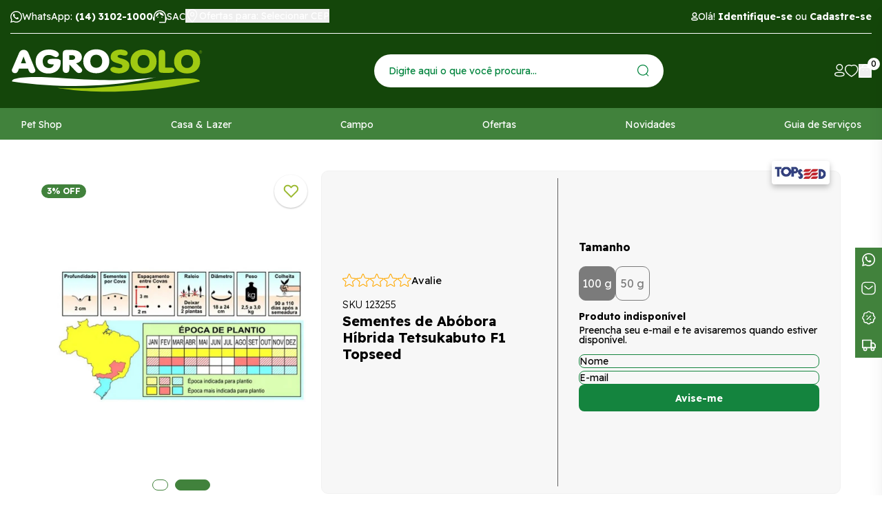

--- FILE ---
content_type: text/html; charset=utf-8
request_url: https://www.agrosolo.com.br/produto/sementes-de-abobora-hibrida-tetsukabuto-f1-topseed-91272
body_size: 82973
content:
<!DOCTYPE html><html lang=pt-BR><head><title>Sementes de Abóbora Híbrida Tetsukabuto F1 Topseed</title><link rel=icon type=image/x-icon href="https://agrosolo.fbitsstatic.net/sf/img/favicon.ico?theme=black-friday-2025&v=202601271151
                " /><script>let gtagSetup</script><script>let gtmSetup;gtmSetup=()=>{(function(n,t,i,r,u){n[r]=n[r]||[];n[r].push({"gtm.start":(new Date).getTime(),event:"gtm.js"});var e=t.getElementsByTagName(i)[0],f=t.createElement(i),o=r!="dataLayer"?"&l="+r:"";f.async=!0;f.src="https://www.googletagmanager.com/gtm.js?id="+u+o;e.parentNode.insertBefore(f,e)})(window,document,"script","dataLayer","GTM-PG9WZWK");const t=document.createElement("noscript"),n=document.createElement("iframe");n.src="https://www.googletagmanager.com/ns.html?id=GTM-PG9WZWK";n.height="0";n.width="0";n.style.display="none";n.style.visibility="hidden";t.appendChild(n);const i=document.getElementsByTagName("body")[0];i.insertBefore(t,i.firstChild)}</script><script>function dataLayerSetup(n){if(console.log("entrou no dataLayerSetup"),window.dataLayerConfigured)return!1;window.dataLayerConfigured=!0;!gtmSetup||gtmSetup(n);!gtagSetup||gtagSetup(n);console.log("saiu do dataLayerSetup");window.dispatchEvent(new CustomEvent("dataLayerConfigured"));console.log("saiu do dispatchEvent")}console.log("dataLayerSetup")</script><meta name=facebook-domain-verification content=s8sooiz7y03gdl0tiz611dds87djpj /><meta name=msvalidate.01 content=D069377995189B414215DA5FC1CD0D6B /><script>(function(n,t,i,r,u,f,e){n[i]=n[i]||function(){(n[i].q=n[i].q||[]).push(arguments)};f=t.createElement(r);f.async=1;f.src="https://www.clarity.ms/tag/"+u+"?ref=bwt";e=t.getElementsByTagName(r)[0];e.parentNode.insertBefore(f,e)})(window,document,"clarity","script","hlbqp5pgxr")</script><script>(function(n,t,i,r,u){n[r]=n[r]||[];n[r].push({"gtm.start":(new Date).getTime(),event:"gtm.js"});var e=t.getElementsByTagName(i)[0],f=t.createElement(i),o=r!="dataLayer"?"&l="+r:"";f.async=!0;f.src="https://www.googletagmanager.com/gtm.js?id="+u+o;e.parentNode.insertBefore(f,e)})(window,document,"script","dataLayer","GTM-PG9WZWK")</script><script type=application/ld+json>{"@context":"https://schema.org/","@type":"Product","name":"Sementes de Abóbora Híbrida Tetsukabuto F1 Topseed ","image":["https://agrosolo.fbitsstatic.net/img/p/sementes-de-abobora-hibrida-tetsukabuto-f1-topseed-91272/286873.jpg?w=1000&h=1000&v=202503311041","https://agrosolo.fbitsstatic.net/img/p/sementes-de-abobora-hibrida-tetsukabuto-f1-topseed-91272/286873-1.jpg?w=1000&h=1000&v=202503311041"],"sku":"123255","gtin13":"7896647121641","url":"https://www.agrosolo.com.br/produto/sementes-de-abobora-hibrida-tetsukabuto-f1-topseed-91272","brand":{"@type":"Brand","name":"Topseed"},"offers":{"@type":"Offer","url":"https://www.agrosolo.com.br/produto/sementes-de-abobora-hibrida-tetsukabuto-f1-topseed-91272","priceCurrency":"BRL","price":"199.0","availability":"https://schema.org/OutOfStock","itemCondition":"https://schema.org/NewCondition"}}</script><link href="https://agrosolo.fbitsstatic.net/sf/bundle/?type=css&paths=navbar,footer,mini_cart,product,user_login,spot,output,swiper&theme=black-friday-2025&v=202601271151" rel=stylesheet /><meta name=viewport content="width=device-width, initial-scale=1" /><meta name=description content="Sementes de Abóbora Híbrida Tetsukabuto F1 Topseed  com envio em até 24h! | Aqui é o Lugar!" /><meta property=og:title content="Sementes de Abóbora Híbrida Tetsukabuto F1 Topseed " /><meta property=og:url content=https://www.agrosolo.com.br/produto/sementes-de-abobora-hibrida-tetsukabuto-f1-topseed-91272 /><meta property=og:type content=product /><meta property=og:image content="https://agrosolo.fbitsstatic.net/img/p/sementes-de-abobora-hibrida-tetsukabuto-f1-topseed-91272/286873.jpg?w=1000&h=1000&v=202503311041" /><meta property=og:site_name content=Agrosolo /><meta property=og:description content="Sementes de Abóbora Híbrida Tetsukabuto F1 Topseed  com envio em até 24h! | Aqui é o Lugar!" /><link href="https://agrosolo.fbitsstatic.net/sf/bundle/?type=css&paths=index&theme=black-friday-2025&v=202601271151" rel=stylesheet /><link rel=preconnect href=https://fonts.googleapis.com /><link rel=preconnect href=https://fonts.gstatic.com crossorigin /><link href="https://fonts.googleapis.com/css2?family=Readex+Pro:wght@300;400;700&display=swap" rel=stylesheet /><link rel=stylesheet href=https://cdnjs.cloudflare.com/ajax/libs/slick-carousel/1.8.1/slick.min.css integrity="sha512-yHknP1/AwR+yx26cB1y0cjvQUMvEa2PFzt1c9LlS4pRQ5NOTZFWbhBig+X9G9eYW/8m0/4OXNx8pxJ6z57x0dw==" crossorigin=anonymous referrerpolicy=no-referrer /><link rel=stylesheet href=https://cdnjs.cloudflare.com/ajax/libs/slick-carousel/1.8.1/slick-theme.min.css integrity="sha512-17EgCFERpgZKcm0j0fEq1YCJuyAWdz9KUtv1EjVuaOz8pDnh/0nZxmU6BBXwaaxqoi9PQXnRWqlcDB027hgv9A==" crossorigin=anonymous referrerpolicy=no-referrer /><link rel=stylesheet href=https://cdnjs.cloudflare.com/ajax/libs/photoswipe/4.1.3/photoswipe.min.css integrity="sha512-yxWNfGm+7EK+hqP2CMJ13hsUNCQfHmOuCuLmOq2+uv/AVQtFAjlAJO8bHzpYGQnBghULqnPuY8NEr7f5exR3Qw==" crossorigin=anonymous /><link rel=stylesheet href=https://cdnjs.cloudflare.com/ajax/libs/photoswipe/4.1.3/default-skin/default-skin.min.css integrity="sha512-Rck8F2HFBjAQpszOB9Qy+NVLeIy4vUOMB7xrp46edxB3KXs2RxXRguHfrJqNK+vJ+CkfvcGqAKMJTyWYBiBsGA==" crossorigin=anonymous /><input hidden id=data-layer-page-type value=PRODUCT /></head><body class=page-product><noscript><iframe src="https://www.googletagmanager.com/ns.html?id=GTM-PG9WZWK" height=0 width=0 style=display:none;visibility:hidden></iframe></noscript><header class=header><div class=container><div class="header__bar flex justify-between align-center"><div class=flex><a href="https://api.whatsapp.com/send?phone=551431021000" target=_blank rel=noopener class="flex align-center"><svg width=17 height=17 viewBox="0 0 17 17" fill=none xmlns=http://www.w3.org/2000/svg><path d="M0 17L1.20153 12.6369C0.458691 11.3562 0.0690066 9.90589 0.0730658 8.42324C0.0730658 3.77733 3.87249 0 8.53653 0C10.8016 0 12.9286 0.876663 14.5239 2.46839C16.1232 4.06012 17.004 6.17704 17 8.42728C17 13.0732 13.2006 16.8505 8.53247 16.8505H8.52841C7.11174 16.8505 5.71943 16.495 4.48137 15.8244L0 17ZM4.69651 14.3013L4.95224 14.4548C6.03199 15.0932 7.27005 15.4285 8.53247 15.4325H8.53653C12.4131 15.4325 15.5711 12.2935 15.5711 8.43132C15.5711 6.56084 14.8405 4.80347 13.5131 3.47837C12.1858 2.15328 10.4159 1.42609 8.53653 1.42609C4.65998 1.42205 1.50191 4.56107 1.50191 8.42324C1.50191 9.7443 1.8713 11.033 2.5776 12.1481L2.74403 12.4147L2.03367 14.9962L4.69651 14.3013Z" fill=white /><path fill-rule=evenodd clip-rule=evenodd d="M6.0325 4.37049C5.88516 4.01629 5.73027 4.00814 5.59049 4.00407C5.47715 4 5.34493 4 5.2127 4C5.08047 4 4.86891 4.05293 4.68757 4.26464C4.50624 4.47634 4 4.98933 4 6.03566C4 7.07792 4.70646 8.08761 4.80469 8.2301C4.90291 8.3726 6.1685 10.5833 8.16701 11.4342C9.82927 12.1426 10.1693 12.0001 10.5282 11.9635C10.8871 11.9269 11.6918 11.4505 11.858 10.9538C12.0204 10.4571 12.0204 10.0337 11.9713 9.94413C11.9222 9.85456 11.79 9.80163 11.5935 9.69578C11.3971 9.58993 10.43 9.07694 10.2486 9.00366C10.0673 8.93444 9.93505 8.8978 9.80661 9.10951C9.67438 9.32122 9.29659 9.79756 9.18326 9.94006C9.06992 10.0826 8.9528 10.0988 8.75635 9.99299C8.55991 9.88713 7.92522 9.66321 7.17342 8.93851C6.58785 8.37667 6.19117 7.68048 6.07784 7.46877C5.9645 7.25706 6.0665 7.14306 6.16473 7.03721C6.25162 6.94357 6.36118 6.78886 6.4594 6.66672C6.55763 6.54458 6.59163 6.45501 6.65585 6.31251C6.72008 6.17002 6.68985 6.04788 6.64074 5.94202C6.59163 5.84024 6.20628 4.78984 6.0325 4.37049Z" fill=white /></svg> <span>WhatsApp: <strong>(14) 3102-1000</strong></span></a> <a href=https://www.agrosolo.com.br/sac target=_blank rel=noopener class="flex align-center"><svg loading=lazy alt="Central de atendimento" width=20 height=22 viewBox="0 0 24 22" fill=none xmlns=http://www.w3.org/2000/svg><path d="M10.8 22V20.1667H21V10.8778C21 9.6963 20.75 8.56065 20.25 7.47083C19.75 6.38102 19.08 5.41852 18.24 4.58333C17.4 3.74815 16.44 3.08102 15.36 2.58194C14.28 2.08287 13.16 1.83333 12 1.83333C10.84 1.83333 9.72 2.08287 8.64 2.58194C7.56 3.08102 6.6 3.74815 5.76 4.58333C4.92 5.41852 4.25 6.38102 3.75 7.47083C3.25 8.56065 3 9.6963 3 10.8778V18.3333H2.4C1.74 18.3333 1.175 18.094 0.705 17.6153C0.235 17.1366 0 16.5611 0 15.8889V13.4444C0 12.9759 0.11 12.5634 0.33 12.2069C0.55 11.8505 0.84 11.5602 1.2 11.3361L1.29 9.71667C1.47 8.22963 1.885 6.88519 2.535 5.68333C3.185 4.48148 3.995 3.46296 4.965 2.62778C5.935 1.79259 7.025 1.14583 8.235 0.6875C9.445 0.229167 10.7 0 12 0C13.32 0 14.585 0.229167 15.795 0.6875C17.005 1.14583 18.09 1.79769 19.05 2.64306C20.01 3.48843 20.815 4.50694 21.465 5.69861C22.115 6.89028 22.53 8.21944 22.71 9.68611L22.8 11.275C23.16 11.4583 23.45 11.7282 23.67 12.0847C23.89 12.4412 24 12.8333 24 13.2611V16.0722C24 16.5204 23.89 16.9176 23.67 17.2639C23.45 17.6102 23.16 17.875 22.8 18.0583V20.1667C22.8 20.6759 22.625 21.1088 22.275 21.4653C21.925 21.8218 21.5 22 21 22H10.8ZM8.4 13.1389C8.16 13.1389 7.95 13.0472 7.77 12.8639C7.59 12.6806 7.5 12.4565 7.5 12.1917C7.5 11.9472 7.59 11.7384 7.77 11.5653C7.95 11.3921 8.17 11.3056 8.43 11.3056C8.67 11.3056 8.875 11.3921 9.045 11.5653C9.215 11.7384 9.3 11.9574 9.3 12.2222C9.3 12.4667 9.215 12.6806 9.045 12.8639C8.875 13.0472 8.66 13.1389 8.4 13.1389ZM15.6 13.1389C15.36 13.1389 15.15 13.0472 14.97 12.8639C14.79 12.6806 14.7 12.4565 14.7 12.1917C14.7 11.9472 14.79 11.7384 14.97 11.5653C15.15 11.3921 15.37 11.3056 15.63 11.3056C15.87 11.3056 16.075 11.3921 16.245 11.5653C16.415 11.7384 16.5 11.9574 16.5 12.2222C16.5 12.4667 16.415 12.6806 16.245 12.8639C16.075 13.0472 15.86 13.1389 15.6 13.1389ZM4.83 11.55C4.75 10.3481 4.915 9.25833 5.325 8.28055C5.735 7.30278 6.285 6.47269 6.975 5.79028C7.665 5.10787 8.46 4.58333 9.36 4.21667C10.26 3.85 11.16 3.66667 12.06 3.66667C13.88 3.66667 15.41 4.25231 16.65 5.42361C17.89 6.59491 18.65 8.05648 18.93 9.80833C17.05 9.78796 15.395 9.27361 13.965 8.26528C12.535 7.25694 11.43 5.94815 10.65 4.33889C10.33 5.98889 9.655 7.45046 8.625 8.72361C7.595 9.99676 6.33 10.9389 4.83 11.55Z" fill=#fff></path></svg> <span>SAC</span></a><div class=button__select--cepWrapper> <button onclick=openInputCepModal(!0) class=button__select--cep><div><svg width=20 height=20 viewBox="0 0 20 26" fill=none xmlns=http://www.w3.org/2000/svg><path d="M18.6667 10.1627C18.6667 15.7238 10 24.9167 10 24.9167C10 24.9167 1.33337 15.7238 1.33337 10.1627C1.33337 4.37461 5.77504 1.08334 10 1.08334C14.225 1.08334 18.6667 4.37461 18.6667 10.1627Z" stroke=#fff stroke-width=1.6 stroke-miterlimit=10 stroke-linecap=round stroke-linejoin=round></path><path d="M10 13.5675C11.7949 13.5675 13.25 12.0431 13.25 10.1627C13.25 8.2823 11.7949 6.75793 10 6.75793C8.20507 6.75793 6.75 8.2823 6.75 10.1627C6.75 12.0431 8.20507 13.5675 10 13.5675Z" stroke=#fff stroke-width=1.6 stroke-miterlimit=10 stroke-linecap=round stroke-linejoin=round></path></svg> <span class=regional-offers-text>Ofertas para: Selecionar CEP</span></div></button></div></div><div class="header__login flex align-center"><div class="flex align-center"><svg width=10 height=14 viewBox="0 0 10 14" fill=none xmlns=http://www.w3.org/2000/svg><path fill-rule=evenodd clip-rule=evenodd d="M4.99088 8.9519C2.73477 8.9519 0.808105 9.29302 0.808105 10.6591C0.808105 12.0252 2.72255 12.3786 4.99088 12.3786C7.24699 12.3786 9.17311 12.0369 9.17311 10.6713C9.17311 9.30579 7.25922 8.9519 4.99088 8.9519Z" stroke=white stroke-width=1.5 stroke-linecap=round stroke-linejoin=round /><path fill-rule=evenodd clip-rule=evenodd d="M4.9907 7.00351C6.47125 7.00351 7.67125 5.80296 7.67125 4.3224C7.67125 2.84185 6.47125 1.64185 4.9907 1.64185C3.51014 1.64185 2.30959 2.84185 2.30959 4.3224C2.30459 5.79796 3.49681 6.99851 4.97181 7.00351H4.9907Z" stroke=white stroke-width=1.42857 stroke-linecap=round stroke-linejoin=round /></svg> <span id=login>Olá! <strong><a title="Fazer Login" href=/login>Identifique-se</a></strong> ou <strong><a title="Fazer Cadastro" href=/login/cadastrar>Cadastre-se</a></strong></span><div id=logged-user class=hidden> Olá,<p id=user-name></p>!<div class=logged-user-dropdown> <a href=/conta/dados>Minha conta</a> <a href=/conta/pedidos>Meus pedidos</a> <a id=user-logout style=cursor:pointer onclick='logout("https://www.agrosolo.com.br/login/authenticate")'>Sair</a></div></div></div></div></div><div class="header__wrapper flex align-center justify-between"><div class=header__bars onclick=setMenuMobileVisible()><svg width=21 height=20 viewBox="0 0 21 20" fill=none xmlns=http://www.w3.org/2000/svg><rect width=21 height=3.62069 fill=white /><rect y=7.96558 width=21 height=3.62069 fill=white /><rect y=15.931 width=21 height=3.62069 fill=white /></svg></div><a href=/ class=logo title="Logo da Agrosolo"><?xml version=1.0 encoding=UTF-8?><svg id=Camada_1 xmlns=http://www.w3.org/2000/svg version=1.1 viewBox="0 0 1080 260.9"><defs><style>.st0{fill:#fff}.st1{fill:#a0c912}</style></defs><path class=st0 d=M812.3,166.1S489,257.2,10.2,189.5c0,0-23.6-40.6,304-16.5,327.7,24.1,498.1-6.9,498.1-6.9 /><path class=st1 d=M258.4,224.2s329,67.6,801.7-34.3c0,0,20.7-42.2-304.4,5.3-325.3,47.6-497.3,28.9-497.3,28.9 /><path class=st1 d=M1061.5,21.4c0-.3.2-.6.6-.6h3.1c1.2,0,2,.4,2.7.9.4.5.6,1.2.6,2,0,1.5-1,2.4-2.4,2.7l2.2,3.1c.2,0,.2.1.2.2,0,.4-.2.5-.4.5s-.5,0-.6-.3l-2.6-3.4h-2.4v3.1c0,.4,0,.5-.3.5s-.6-.2-.6-.5v-8.3ZM1065.1,25.6c1.2,0,2.3-.7,2.3-1.9s-.9-1.8-2.3-1.8h-2.7v3.7h2.7Z /><path class=st1 d=M1064.5,17c-4.6,0-8.4,3.8-8.4,8.5s3.9,8.5,8.4,8.5,8.6-3.8,8.6-8.5-3.9-8.5-8.6-8.5M1072.1,25.5c0,4.2-3.3,7.6-7.6,7.6s-7.5-3.4-7.5-7.6,3.5-7.5,7.5-7.5,7.6,3.4,7.6,7.5 /><path class=st0 d=M139.2,124c-.3-1.5-1-3.3-1.7-5.1L101,30.6c-2.2-5.4-5.7-9.9-10.2-12.9-4.5-3-9.8-4.6-15.8-4.6s-11.8,1.7-16,4.7c-4.4,3.1-7.9,7.8-10.9,14.5L10.7,119.1c-.8,1.3-1.2,2.7-1.6,4.1-.3,1.8-.3,3.3-.3,4.9,0,4.4,1.7,8.1,5,11,3.2,2.8,7.3,4.2,12.5,4.2s7.8-1.2,10.7-3.6c2.8-2.3,5.1-5.7,6.9-10.2l4.5-11.2h50.8l3.5,10.1c1.7,4.6,4.2,8.4,7.3,11.1,2.9,2.4,7,3.7,11.8,3.7s9.5-1.3,12.9-4c3.5-2.9,5.2-6.5,5.2-11s-.2-3-.7-4.4M59,88.7l15.2-38.2,13.9,38.2h-29.1Z /><path class=st0 d=M276.3,68.4c-4-3.1-10.4-4.7-18.8-4.7h-24.3c-8.2,0-14.2,1.1-18.4,3.5-4.4,2.4-6.6,6.3-6.6,11.7s2.2,9.1,6.5,11.4c4.1,2.3,10.1,3.5,18.5,3.5h9.6c-.6,6-3.1,10.8-7.5,14.6-4.8,4.2-11.5,6.3-19.7,6.3s-18.8-3.2-25-9.9c-6.2-6.5-9.3-15.4-9.3-27.1s3-20,9.1-26.3c6.1-6.3,14.6-9.4,25.2-9.4s14.8,1.9,23.1,5.8c8.7,4.2,14.3,6.2,17.2,6.2,4.1,0,7.9-1.6,10.9-4.5,3.2-3,4.9-6.6,4.9-10.6,0-7.5-5.5-13.9-16.7-19.6-10.6-5.3-23.5-7.9-38.5-7.9-22.6,0-40.9,6.1-54.5,18.2-13.6,12.1-20.5,28.5-20.5,48.8s6.7,36,20,48.3c13.2,12.4,30.4,18.6,51.1,18.6s37.4-5.6,50-16.7c12.8-11.3,19.2-26.1,19.2-44.1s-2-12.4-6-15.9 /><path class=st0 d=M399.2,119.3c-1.5-2.8-4.1-5.8-7.7-9.1l-23.3-21.9c9.4-2,17-5.7,22.6-11,6.6-6.3,9.8-13.9,9.8-23.4s-5.2-22.4-15.5-29.7c-10.1-7.1-24.1-10.7-41.5-10.7h-25.5c-8.9,0-15,1.5-18.8,4.7-3.9,3.2-5.8,8.9-5.8,16.9v85c0,7.2,1.5,12.5,4.6,16.2,3.2,3.7,7.9,5.6,13.8,5.6s10.7-1.9,13.8-5.6c3-3.8,4.6-9.2,4.6-16.2v-25.4l35.2,37.5c3.7,3.7,6.9,6.4,9.7,7.9,3.1,1.7,6.1,2.6,9.3,2.6,5.1,0,9.4-1.4,12.6-4.3,3.4-2.9,5.1-6.6,5.1-10.7s-1-5.4-2.9-8.3M357.8,65.5c-3.3,2.5-8.2,3.7-14.5,3.7h-13.1v-26.2h13.5c6.3,0,11.1,1.2,14.2,3.5,3.1,2.3,4.7,5.3,4.7,9.3s-1.5,7.3-4.8,9.7 /><path class=st0 d=M533.6,28.6c-13.4-12.2-31.1-18.4-52.8-18.4s-39,6.2-52.4,18.4c-13.4,12.4-20.3,28.7-20.3,48.4s6.8,36.1,20.1,48.4c13.2,12.2,30.9,18.4,52.6,18.4s39.5-6.2,53-18.4c13.4-12.5,20.2-28.8,20.2-48.4s-6.9-36-20.4-48.4M505.1,103.5c-6.1,6.6-14,9.7-24.2,9.7s-17.9-3.2-24.1-9.7c-6.1-6.5-9.1-15.4-9.1-26.2s3-20.3,9-27c6.1-6.6,14-9.8,24.1-9.8s18.4,3.3,24.4,9.8c6,6.6,9,15.7,9,27s-3.1,19.7-9.1,26.2 /><path class=st1 d=M625.3,62.4c-1.8-.4-4.1-1-7-1.9-11.6-3.2-17.7-6.9-17.7-10.7s1.1-4.5,3.4-6.1c2.5-1.7,6.2-2.5,10.7-2.5s7.3.7,12.7,2c5.7,1.5,10.2,2.2,12.9,2.2,5,0,9-1.2,12.2-3.6,3.1-2.5,4.5-5.9,4.5-10.2s-3.9-10.8-12.1-14.6c-7.6-3.6-17.4-5.4-29.1-5.4s-29,3.8-38.9,11.4c-10.2,7.6-15.3,17.5-15.3,29.4s3.3,17,9.7,22.7c6.2,5.4,17.1,10.1,32.5,13.9,12.5,3.2,17.6,5.8,19.7,7.4,2.7,1.9,4,4.6,4,7.8s-1.3,5.4-3.8,7.5c-3,2.2-6.4,3.2-10.5,3.2s-11.8-1-19.3-3c-7.7-2.2-13.1-3.3-15.9-3.3-5.5,0-9.7,1.3-12.8,3.9-3.5,2.5-5.3,6.1-5.3,10.6s4.9,11.2,14.7,15.5c9.4,4,20.8,6.1,33.8,6.1s31.2-4,41.8-11.8c10.7-7.9,16.1-18.5,16.1-31.5s-3.4-17.6-10-23.8c-6.8-6.3-17.2-11.4-31-15.4 /><path class=st1 d=M798.3,29.9c-13.4-12.2-31.1-18.4-52.7-18.4s-39.4,6.2-52.7,18.4c-13.4,12.3-20.2,28.6-20.2,48.4s6.8,36.2,20.1,48.4c13.3,12.2,31.1,18.4,52.8,18.4s39.2-6.2,52.7-18.4c13.4-12.3,20.3-28.6,20.3-48.4s-6.8-36.1-20.3-48.4M769.7,104.9c-6,6.5-14,9.7-24,9.7s-18-3.2-24.2-9.7c-6.1-6.5-9.2-15.3-9.2-26.2s3-20.4,9.2-27c6-6.5,14.1-9.8,24.2-9.8s18.3,3.3,24.2,9.8c6,6.7,9,15.8,9,27s-3.1,19.7-9.2,26.2 /><path class=st1 d=M911.4,115.3c-4.1-2.3-10.1-3.4-18.6-3.4h-25.9V35.1c0-7.4-1.5-12.6-4.5-16.1-2.9-3.8-7.6-5.8-13.9-5.8s-10.8,1.9-13.7,5.7c-3.1,3.6-4.6,9-4.6,16.1v86.9c0,7.6,1.8,12.7,5.5,15.5,3.6,2.7,9.8,4.1,18.6,4.1h38.5c8.4,0,14.5-1.1,18.5-3.5,4.5-2.4,6.8-6.3,6.8-11.4s-2.3-8.9-6.8-11.5 /><path class=st1 d=M1042.2,29.9c-13.4-12.2-31.1-18.4-52.7-18.4s-39.2,6.2-52.7,18.4c-13.3,12.3-20.1,28.6-20.1,48.4s6.8,36.1,20.1,48.4c13.4,12.2,31.1,18.3,52.7,18.3s39.3-6.2,52.7-18.3c13.4-12.2,20.1-28.5,20.1-48.4s-6.8-36.2-20.2-48.4M1013.7,104.8c-6.1,6.5-14.2,9.7-24.1,9.7s-18.1-3.3-24.1-9.7c-6.1-6.4-9.1-15.2-9.1-26.2s3-20.4,9-27c6.1-6.6,14.1-9.8,24.2-9.8s18.2,3.3,24.2,9.8c6.1,6.6,9.1,15.5,9.1,27s-3.1,19.8-9.1,26.2 /></svg></a><form id=search class="header__search header__search--desktop" onsubmit=search(event,null)><div class=autocomplete><input id=search-bar type=search placeholder="Digite aqui o que você procura..." autocomplete=off /><div id=autocomplete-list></div></div><button type=submit aria-label=Enviar><svg width=17 height=17 viewBox="0 0 17 17" fill=none xmlns=http://www.w3.org/2000/svg><path d="M7.86695 15.7338C6.31102 15.7338 4.79003 15.2725 3.49632 14.408C2.20261 13.5436 1.19423 12.3149 0.5988 10.8774C0.00337106 9.43995 -0.15237 7.85818 0.151177 6.33215C0.454724 4.80612 1.20399 3.40435 2.3042 2.30414C3.40441 1.20393 4.80618 0.454712 6.33221 0.151165C7.85825 -0.152382 9.43996 0.0034076 10.8775 0.598836C12.3149 1.19427 13.5436 2.2026 14.4081 3.4963C15.2725 4.79001 15.7339 6.311 15.7339 7.86693C15.7339 9.95337 14.905 11.9543 13.4297 13.4297C11.9544 14.905 9.95338 15.7338 7.86695 15.7338V15.7338ZM7.86695 1.19539C6.55064 1.19539 5.2639 1.5857 4.16943 2.31701C3.07495 3.04831 2.22188 4.08774 1.71815 5.30385C1.21442 6.51996 1.08265 7.85815 1.33945 9.14916C1.59625 10.4402 2.23012 11.626 3.1609 12.5568C4.09167 13.4876 5.27753 14.1215 6.56854 14.3783C7.85956 14.6351 9.19775 14.5032 10.4139 13.9995C11.63 13.4958 12.6694 12.6428 13.4007 11.5483C14.132 10.4538 14.5223 9.16707 14.5223 7.85076C14.518 6.08845 13.8149 4.39975 12.5673 3.15512C11.3196 1.91048 9.62927 1.2115 7.86695 1.21151V1.19539Z" fill=#01843D /><path d="M15.759 16.7356C15.599 16.7321 15.4462 16.6686 15.3309 16.5578L12.4878 13.7229C12.3808 13.608 12.3225 13.4562 12.3253 13.2992C12.3281 13.1423 12.3917 12.9926 12.5027 12.8816C12.6136 12.7706 12.7634 12.707 12.9203 12.7042C13.0772 12.7014 13.2291 12.7597 13.344 12.8667L16.187 15.7017C16.2716 15.7864 16.3293 15.8943 16.3526 16.0118C16.3759 16.1292 16.3639 16.2509 16.3181 16.3615C16.2723 16.4722 16.1947 16.5667 16.0952 16.6333C15.9957 16.6999 15.8787 16.7355 15.759 16.7356Z" fill=#01843D /></svg></button></form><div class="header__icons flex align-center"><a class=header__icon--account title="Acessar minha conta" href=https://www.agrosolo.com.br/conta/dados><svg width=15 height=19 viewBox="0 0 15 19" fill=none xmlns=http://www.w3.org/2000/svg alt="Acessar minha conta"><path d="M7.33392 18.3711C5.48196 18.3711 0 18.3712 0 14.945C0 11.8985 4.18559 11.5466 7.33392 11.5466C9.18589 11.5466 14.6676 11.5467 14.6676 14.9728C14.6676 18.0193 10.4823 18.3711 7.33392 18.3711ZM7.33392 12.9356C3.38924 12.9356 1.38897 13.6116 1.38897 14.945C1.38897 16.2784 3.38924 16.9821 7.33392 16.9821C11.2786 16.9821 13.2787 16.3062 13.2787 14.9728C13.2787 13.6394 11.2786 12.9356 7.33392 12.9356Z" fill=white /><path d="M7.33456 9.83382C6.36327 9.82834 5.41534 9.53532 4.61042 8.99171C3.80549 8.44811 3.17948 7.67821 2.81158 6.77928C2.44368 5.88036 2.35039 4.8926 2.54324 3.94064C2.73608 2.98868 3.20662 2.11524 3.89536 1.43036C4.5841 0.74549 5.46007 0.279965 6.4131 0.0924833C7.36613 -0.094998 8.35343 0.00392346 9.25027 0.376879C10.1471 0.749834 10.9133 1.38006 11.4524 2.18804C11.9915 2.99601 12.2791 3.94551 12.2792 4.91681C12.2804 5.56757 12.1524 6.21209 11.9023 6.81285C11.6522 7.41362 11.2851 7.95869 10.8224 8.41625C10.3596 8.87382 9.8104 9.23474 9.20686 9.4781C8.60332 9.72147 7.95745 9.84242 7.30675 9.83382H7.33456ZM7.33456 1.32411C6.38168 1.32411 5.46777 1.70257 4.79399 2.37635C4.1202 3.05013 3.74163 3.96394 3.74163 4.91681C3.74163 5.86968 4.1202 6.7836 4.79399 7.45738C5.46777 8.13116 6.38168 8.50962 7.33456 8.50962V9.17641V8.50962C8.28743 8.50962 9.20112 8.13116 9.8749 7.45738C10.5487 6.7836 10.9273 5.86968 10.9273 4.91681C10.9273 3.96394 10.5487 3.05013 9.8749 2.37635C9.20112 1.70257 8.28743 1.32411 7.33456 1.32411Z" fill=white /></svg></a> <a title="Acessar minha lista de desejos" class=header__icon--wishlist href=/lista-de-desejos><svg width=20 height=18 viewBox="0 0 20 18" fill=none xmlns=http://www.w3.org/2000/svg alt="Acessar minha lista de desejos"><path d="M9.70708 17.7692C9.58788 17.7701 9.47053 17.742 9.36583 17.6872C9.07187 17.5323 2.07369 13.8139 0.376289 8.72859C-0.695251 5.52064 0.490017 1.48335 4.33998 0.298597C5.22922 0.0214946 6.17111 -0.0642037 7.09865 0.0476199C8.0262 0.159444 8.9166 0.46607 9.70708 0.945677C10.7398 0.338673 11.9294 0.0228797 13.1399 0.0343257C13.7837 0.0307617 14.424 0.126136 15.0364 0.316842C18.8864 1.51071 20.0812 5.53888 19.0096 8.74684C18.3269 10.8429 16.6389 12.9664 14.0122 15.0534C12.7616 16.0439 11.4262 16.9311 10.0201 17.7054C9.92196 17.7487 9.81501 17.7704 9.70708 17.7692ZM6.29346 1.36486C5.77873 1.36777 5.26726 1.44456 4.77614 1.5927C1.66583 2.55873 0.878796 5.7758 1.72275 8.30935C3.04084 12.2555 8.1614 15.4179 9.70708 16.3019C11.1324 15.4732 12.4808 14.528 13.7372 13.4768C15.507 12.126 16.8691 10.3451 17.6821 8.31847C18.5261 5.77581 17.7391 2.55873 14.6288 1.5927C13.8741 1.3667 13.0747 1.31494 12.2954 1.44162C11.516 1.56831 10.7788 1.86989 10.1435 2.32183C10.0171 2.41125 9.86399 2.45916 9.70708 2.45849C9.55308 2.45916 9.40318 2.41116 9.28041 2.32183C8.41277 1.71692 7.36526 1.39729 6.29346 1.41047V1.36486Z" fill=white /></svg></a> <button class=header__icon--bag onclick=setCartDivVisibility()><svg width=19 height=20 viewBox="0 0 19 20" fill=none xmlns=http://www.w3.org/2000/svg><path d="M13.464 19.9686H5.40705C3.34464 19.9686 1.90861 19.4675 1.01233 18.4267C0.116049 17.3858 -0.192282 15.8246 0.116115 13.7815L0.867862 7.99904C1.02054 6.91822 1.55366 5.92724 2.37136 5.20416C2.98285 4.69337 3.75268 4.41069 4.54942 4.4043H14.3506C15.7577 4.4043 17.4539 5.36796 18.0225 7.94115L18.7837 13.82C18.965 14.5979 18.9728 15.4063 18.8063 16.1875C18.6397 16.9688 18.3028 17.7037 17.8199 18.34C17.2556 18.9114 16.5736 19.353 15.8214 19.6343C15.0691 19.9156 14.2648 20.0296 13.464 19.9686ZM4.55907 5.82097C4.12538 5.82097 2.7086 5.99441 2.30383 8.19174L1.56173 13.9742C1.32079 15.5933 1.50397 16.7691 2.11113 17.4822C2.71828 18.1954 3.79761 18.523 5.4167 18.523H13.464C14.0515 18.5649 14.6412 18.4837 15.1955 18.2846C15.7498 18.0854 16.2563 17.7728 16.6828 17.3666C17.0337 16.8872 17.2759 16.3371 17.3924 15.7545C17.5089 15.1719 17.4969 14.571 17.3574 13.9935L16.6058 8.15327C16.2878 6.71729 15.43 5.82097 14.3602 5.82097H4.55907Z" fill=white /><path d="M13.5992 5.60904C13.504 5.61034 13.4094 5.59244 13.3211 5.55657C13.2328 5.52071 13.1525 5.4676 13.0851 5.40022C13.0178 5.33285 12.9648 5.25263 12.9289 5.16435C12.893 5.07607 12.8751 4.98152 12.8764 4.88624C12.8764 3.97374 12.5139 3.09858 11.8687 2.45335C11.2235 1.80812 10.3483 1.44561 9.43581 1.44561C8.52331 1.44561 7.64815 1.80812 7.00292 2.45335C6.35769 3.09858 5.99542 3.97374 5.99542 4.88624C5.99542 5.07794 5.91921 5.26173 5.78366 5.39728C5.64811 5.53284 5.46431 5.60904 5.27261 5.60904C5.08091 5.60904 4.89688 5.53284 4.76133 5.39728C4.62578 5.26173 4.5498 5.07794 4.5498 4.88624C4.5498 3.59034 5.06449 2.34748 5.98083 1.43114C6.89716 0.514808 8.13991 0 9.43581 0C10.7309 0.00254693 11.9724 0.518183 12.8882 1.43397C13.804 2.34975 14.3195 3.59113 14.322 4.88624C14.322 5.07794 14.2458 5.26173 14.1103 5.39728C13.9747 5.53284 13.7909 5.60904 13.5992 5.60904Z" fill=white /><path d="M12.2981 9.95544H12.2502C12.0584 9.95544 11.8744 9.87924 11.7389 9.74368C11.6033 9.60813 11.5273 9.42434 11.5273 9.23264C11.5273 9.04094 11.6033 8.85702 11.7389 8.72147C11.8744 8.58592 12.0584 8.50983 12.2502 8.50983C12.3463 8.50856 12.4417 8.52619 12.5311 8.56183C12.6204 8.59747 12.7019 8.65035 12.7708 8.71747C12.8398 8.78459 12.8947 8.86461 12.9327 8.953C12.9707 9.04138 12.991 9.13645 12.9923 9.23264C12.9949 9.41854 12.9248 9.59808 12.797 9.7331C12.6691 9.86811 12.4936 9.94792 12.3078 9.95544" fill=white /><path d="M6.67924 9.95544H6.63101C6.43931 9.95544 6.25552 9.87924 6.11996 9.74368C5.98441 9.60813 5.9082 9.42434 5.9082 9.23264C5.9082 9.04094 5.98441 8.85702 6.11996 8.72147C6.25552 8.58592 6.43931 8.50983 6.63101 8.50983C6.7272 8.50856 6.82259 8.52619 6.91194 8.56183C7.0013 8.59747 7.08279 8.65035 7.1517 8.71747C7.22061 8.78459 7.27561 8.86461 7.31358 8.953C7.35156 9.04138 7.37185 9.13645 7.37311 9.23264C7.37568 9.32503 7.36 9.417 7.32699 9.50334C7.29399 9.58968 7.24419 9.66868 7.18064 9.7358C7.1171 9.80293 7.04105 9.85682 6.95665 9.8945C6.87225 9.93219 6.78129 9.95295 6.68889 9.95544" fill=white /></svg> <span id=cart-qty-label class=header__icon--qty>0</span></button></div></div></div><div style=display:none><div class=flex><div id=login class=hidden><a class=user-href id=user-href href=https://www.agrosolo.com.br/login/authenticate title="Realizar Cadastro"><span class=text-sm id=user-action>ENTRE / CADASTRE-SE</span></a></div><div id=logged-user class="hidden flex-col justify-start group relative"><span class="flex justify-start items-center"><svg xmlns=http://www.w3.org/2000/svg fill=none viewBox="0 0 24 24" stroke-width=1.5 stroke=currentColor class="w-6 h-6 mr-1"><path stroke-linecap=round stroke-linejoin=round d="M17.982 18.725A7.488 7.488 0 0012 15.75a7.488 7.488 0 00-5.982 2.975m11.963 0a9 9 0 10-11.963 0m11.963 0A8.966 8.966 0 0112 21a8.966 8.966 0 01-5.982-2.275M15 9.75a3 3 0 11-6 0 3 3 0 016 0z" /></svg> Bem vindo, <span id=user-name class=ml-2></span></span><div class="hidden group-hover:flex flex-col absolute top-6 bg-white shadow-2xl min-w-[200px] z-50"><ul class=w-full><li><a class=dropdown-option href=https://checkout.agrosolo.com.br/MinhaConta/Dados>Minha conta</a></li><li><a class=dropdown-option href=https://checkout.agrosolo.com.br/MinhaConta/Pedido>Meus pedidos</a></li><li><a class=dropdown-option id=user-logout href=https://www.agrosolo.com.br/login/authenticate title=Sair>Sair</a></li></ul></div></div></div></div><div class="header__menu header__menu--desktop"><ul class="container flex align-center justify-between"><li class="header__menu--item1 header__menu--item1-sub"><a href=/pet-shop data-id=menu-nivel-1>Pet Shop</a><ul class=header__menu--lvl2><li class=header__menu--item2> <a href=/pet-shop/alimentos-pet data-id=menu-nivel-2>Pet Alimentos</a><ul class=header__menu--lvl3><li class=header__menu--item2> <a href=/pet-shop/alimentos-pet/alimentos-para-caes/racao-caes-adultos data-id=menu-nivel-3>Ração Cães Adultos</a></li><li class=header__menu--item2><a href=/pet-shop/alimentos-pet/alimentos-para-caes/racao-caes-filhotes data-id=menu-nivel-3>Ração Cães Filhotes</a></li><li class=header__menu--item2><a href=/pet-shop/alimentos-pet/alimentos-para-caes/racao-caes-castrados data-id=menu-nivel-3>Ração Cães Castrados</a></li><li class=header__menu--item2><a href=/pet-shop/alimentos-pet/alimentos-para-caes/racao-terapeutica-caes data-id=menu-nivel-3>Ração Cães Terapêuticas</a></li><li class=header__menu--item2><a href=/pet-shop/alimentos-pet/alimentos-para-caes/racao-caes-idosos data-id=menu-nivel-3>Ração Cães Seniors</a></li><li class=header__menu--item2><a href=/pet-shop/alimentos-pet/alimentos-para-gatos/racao-gatos-adultos data-id=menu-nivel-3>Ração Gatos Adultos</a></li><li class=header__menu--item2><a href=/pet-shop/alimentos-pet/alimentos-para-gatos/racao-gatos-filhotes data-id=menu-nivel-3>Ração Gatos Filhotes</a></li><li class=header__menu--item2><a href=/pet-shop/alimentos-pet/alimentos-para-gatos/racao-gatos-castrados data-id=menu-nivel-3>Ração Gatos Castrados</a></li><li class=header__menu--item2><a href=/pet-shop/alimentos-pet/alimentos-para-gatos/racao-terapeutica-gatos data-id=menu-nivel-3>Ração Gatos Terapêuticas</a></li><li class=header__menu--item2><a href=/pet-shop/alimentos-pet/alimentos-para-gatos/racao-gatos-idosos data-id=menu-nivel-3>Ração Gatos Sêniors</a></li><li class=header__menu--item2><a href="https://www.agrosolo.com.br/pet-shop/alimentos-pet?filtro=Categoria__Latas+e+Sach%C3%AAs+C%C3%A3es&filtro=Categoria__Latas+e+Sach%C3%AAs+Gatos" data-id=menu-nivel-3>Latas e Sachês</a></li><li class=header__menu--item2><a href="https://www.agrosolo.com.br/pet-shop/alimentos-pet?filtro=Categoria__Ossos+e+Petiscos+C%C3%A3es&filtro=Categoria__Petiscos+Gatos" data-id=menu-nivel-3>Ossos e Petiscos</a></li></ul></li><li class=header__menu--item2><a href=/pet-shop/farmacia-pet data-id=menu-nivel-2>Pet Saúde</a><ul class=header__menu--lvl3><li class=header__menu--item2> <a href=/pet-shop/farmacia-pet/analgesicos-para-pets data-id=menu-nivel-3>Analgésicos</a></li><li class=header__menu--item2><a href=/pet-shop/farmacia-pet/antibioticos data-id=menu-nivel-3>Antibióticos</a></li><li class=header__menu--item2><a href=/pet-shop/farmacia-pet/antiemeticos-anti-vomito data-id=menu-nivel-3>Anti-Vômito</a></li><li class=header__menu--item2><a href=/pet-shop/farmacia-pet/antidilactacao data-id=menu-nivel-3>Inibidores de Lactação</a></li><li class=header__menu--item2><a href=/pet-shop/farmacia-pet/antimicrobianos data-id=menu-nivel-3>Antimicrobianos</a></li><li class=header__menu--item2><a href=/pet-shop/farmacia-pet/antipulgas-e-carrapatos data-id=menu-nivel-3>Antipulgas e Carrapatos</a></li><li class=header__menu--item2><a href=/pet-shop/farmacia-pet/regeneradores-articulares-pets data-id=menu-nivel-3>Regeneradores Articulares</a></li><li class=header__menu--item2><a href=/pet-shop/farmacia-pet/suplementos-vitaminicos data-id=menu-nivel-3>Suplementos Vitamínicos</a></li><li class=header__menu--item2><a href=/pet-shop/farmacia-pet/cicatrizantes data-id=menu-nivel-3>Cicatrizantes</a></li><li class=header__menu--item2><a href=/pet-shop/farmacia-pet/probioticos-para-pets data-id=menu-nivel-3>Probióticos</a></li><li class=header__menu--item2><a href=/pet-shop/farmacia-pet/homeopaticos data-id=menu-nivel-3>Homeopáticos</a></li><li class=header__menu--item2><a href=/pet-shop/farmacia-pet/colirios data-id=menu-nivel-3>Colírios</a></li></ul></li><li class=header__menu--item2><a href=/pet-shop/boutique-pet data-id=menu-nivel-2>Pet Boutique</a><ul class=header__menu--lvl3><li class=header__menu--item2> <a href=/pet-shop/boutique-pet/camas-e-cobertores data-id=menu-nivel-3>Caminhas e Cobertores</a></li><li class=header__menu--item2><a href=/pet-shop/boutique-pet/higiene-e-beleza-pet/areias-e-bandejas-sanitarias data-id=menu-nivel-3>Areias Higiênicas</a></li><li class=header__menu--item2><a href=/pet-shop/para-caes/roupas-para-caes data-id=menu-nivel-3>Roupinhas e Acessórios</a></li><li class=header__menu--item2><a href=/pet-shop/boutique-pet/guias-e-coleiras data-id=menu-nivel-3>Guias e Coleiras</a></li><li class=header__menu--item2><a href=/pet-shop/higiene-e-beleza-pet/tapetes-higienicos data-id=menu-nivel-3>Tapetes Higiênicos</a></li><li class=header__menu--item2><a href=/pet-shop/boutique-pet/comedouros-e-bebedouros-pet data-id=menu-nivel-3>Comedouros e Bebedouros</a></li><li class=header__menu--item2><a href=/pet-shop/boutique-pet/brinquedos data-id=menu-nivel-3>Brinquedos</a></li><li class=header__menu--item2><a href=/pet-shop/boutique-pet/portoes-de-seguranca data-id=menu-nivel-3>Portões de Segurança</a></li><li class=header__menu--item2><a href=/pet-shop/para-caes/caixas-e-bolsas-de-transporte-caes data-id=menu-nivel-3>Caixas de Transportes</a></li><li class=header__menu--item2><a href=/pet-shop/higiene-e-beleza-pet/shampoo-e-condicionador data-id=menu-nivel-3>Shampoos e Condicionadores</a></li><li class=header__menu--item2><a href=/pet-shop/higiene-e-beleza-pet data-id=menu-nivel-3>Higiene e Beleza</a></li><li class=header__menu--item2><a href=/casa-e-lazer/utilidades-domesticas/material-de-limpeza data-id=menu-nivel-3>Limpeza do Ambiente</a></li></ul></li><li class=header__menu--item2><a href=/pet-shop/higiene-e-beleza-pet data-id=menu-nivel-2>Pet Higiene & Beleza</a><ul class=header__menu--lvl3><li class=header__menu--item2> <a href=/pet-shop/higiene-e-beleza-pet/tapetes-higienicos data-id=menu-nivel-3>Tapetes Higiênicos</a></li><li class=header__menu--item2><a href=/pet-shop/para-gatos/areias-e-bandejas-sanitarias data-id=menu-nivel-3>Areias para Gatos</a></li><li class=header__menu--item2><a href=/pet-shop/higiene-e-beleza-pet/shampoo-e-condicionador data-id=menu-nivel-3>Shampoos e Condicionadores</a></li><li class=header__menu--item2><a href=/pet-shop/higiene-e-beleza-pet/escovas-e-rasqueadeiras data-id=menu-nivel-3>Escovas e Rasqueadeiras</a></li><li class=header__menu--item2><a href=/pet-shop/higiene-e-beleza-pet/eliminador-de-odores-e-repelentes data-id=menu-nivel-3>Eliminadores de Odores</a></li><li class=header__menu--item2><a href=/pet-shop/higiene-e-beleza-pet/banho-a-seco data-id=menu-nivel-3>Banho a Seco</a></li><li class=header__menu--item2><a href=/pet-shop/higiene-e-beleza-pet/creme-dental-pet data-id=menu-nivel-3>Cremes Dental</a></li><li class=header__menu--item2><a href=/pet-shop/higiene-e-beleza-pet/colonias-e-perfumes data-id=menu-nivel-3>Perfumes e Colônias</a></li><li class=header__menu--item2><a href=/pet-shop/higiene-e-beleza-pet/finalizadores-pos-banho data-id=menu-nivel-3>Finalizadores Pós-Banho</a></li><li class=header__menu--item2><a href=/pet-shop/higiene-e-beleza-pet/fraldas-cachorros data-id=menu-nivel-3>Fraldas Pet</a></li><li class=header__menu--item2><a href=/pet-shop/farmacia-pet/sarnicidas-e-fungicidas data-id=menu-nivel-3>Sarnicidas e Fungicidas</a></li><li class=header__menu--item2><a href=/pet-shop/higiene-e-beleza-pet/sabonetes-pets data-id=menu-nivel-3>Sabonetes</a></li></ul></li><li class=header__menu--item2><a href=https://www.instagram.com/agrosolo/ target=_blank rel=noopener data-name=banner-menu title="Pet Shop - Instagran Agro"><img src="https://agrosolo.fbitsstatic.net/img/m/pet-shop-instagran-agro-1502.jpg?v=202601271151" title="Pet Shop - Instagran Agro" alt="Pet Shop - Instagran Agro" /></a></li></ul></li><li class="header__menu--item1 header__menu--item1-sub"><a href=/casa-e-lazer data-id=menu-nivel-1>Casa & Lazer</a><ul class=header__menu--lvl2><li class=header__menu--item2> <a href=/casa-e-lazer/piscinas data-id=menu-nivel-2>Piscinas</a><ul class=header__menu--lvl3><li class=header__menu--item2> <a href=/casa-e-lazer/piscinas/tratamento-de-agua-de-piscina/cloro data-id=menu-nivel-3>Cloros para Piscinas</a></li><li class=header__menu--item2><a href=/casa-e-lazer/piscinas/tratamento-de-agua-de-piscina/algicidas data-id=menu-nivel-3>Algicidas</a></li><li class=header__menu--item2><a href=/casa-e-lazer/piscinas/tratamento-de-agua-de-piscina/clarificantes data-id=menu-nivel-3>Clarificantes</a></li><li class=header__menu--item2><a href=/casa-e-lazer/piscinas/tratamento-de-agua-de-piscina/decantadores data-id=menu-nivel-3>Decantadores</a></li><li class=header__menu--item2><a href=/casa-e-lazer/piscinas/tratamento-de-agua-de-piscina/eliminadores-de-oleosidade data-id=menu-nivel-3>Eliminadores de Oleosidade</a></li><li class=header__menu--item2><a href=/casa-e-lazer/piscinas/tratamento-de-agua-de-piscina/reguladores-de-ph data-id=menu-nivel-3>Reguladores de Ph</a></li><li class=header__menu--item2><a href=/casa-e-lazer/piscinas/tratamento-de-agua-de-piscina/flutuadores/cloradores data-id=menu-nivel-3>Flutuadores | Cloradores</a></li><li class=header__menu--item2><a href=/casa-e-lazer/piscinas/filtros-e-bombas data-id=menu-nivel-3>Filtros e Bombas</a></li><li class=header__menu--item2><a href=/casa-e-lazer/piscinas/tratamento-de-agua-de-piscina/limpa-borda data-id=menu-nivel-3>Limpa Bordas</a></li><li class=header__menu--item2><a href=/casa-e-lazer/piscinas/tratamento-de-agua-de-piscina/testes-de-piscina data-id=menu-nivel-3>Testes para Piscina</a></li><li class=header__menu--item2><a href=/casa-e-lazer/piscinas/acessorios-para-piscinas data-id=menu-nivel-3>Acessórios</a></li><li class=header__menu--item2><a href=/casa-e-lazer/piscinas/piscinas-plasticas data-id=menu-nivel-3>Piscinas Plásticas</a></li></ul></li><li class=header__menu--item2><a href=/casa-e-lazer/jardinagem data-id=menu-nivel-2>Jardinagem</a><ul class=header__menu--lvl3><li class=header__menu--item2> <a href=/casa-e-lazer/jardinagem/fertilizantes/jardim data-id=menu-nivel-3>Fertillizantes Flores</a></li><li class=header__menu--item2><a href=/casa-e-lazer/jardinagem/fertilizantes/horta data-id=menu-nivel-3>Fertilizantes Hortas</a></li><li class=header__menu--item2><a href=/campo/maquinas-e-ferramentas/ferramentas-para-jardinagem data-id=menu-nivel-3>Ferramentas de Jardinagem</a></li><li class=header__menu--item2><a href=/campo/maquinas-e-ferramentas/ferramentas-eletricas/cortadores-e-aparadores-de-grama data-id=menu-nivel-3>Aparadores de Grama</a></li><li class=header__menu--item2><a href=/casa-e-lazer/jardinagem/acessorios-para-jardinagem data-id=menu-nivel-3>Acessórios para Jardim</a></li><li class=header__menu--item2><a href=/casa-e-lazer/jardinagem/sementes-para-horta-e-jardim/ervas data-id=menu-nivel-3>Sementes de Ervas</a></li><li class=header__menu--item2><a href=/casa-e-lazer/jardinagem/sementes-para-horta-e-jardim/frutas data-id=menu-nivel-3>Sementes de Frutas</a></li><li class=header__menu--item2><a href=/casa-e-lazer/jardinagem/sementes-para-horta-e-jardim/flores data-id=menu-nivel-3>Sementes de Flores</a></li><li class=header__menu--item2><a href=/casa-e-lazer/jardinagem/sementes-para-horta-e-jardim/verduras data-id=menu-nivel-3>Sementes de Verduras</a></li><li class=header__menu--item2><a href=/casa-e-lazer/jardinagem/sementes-para-horta-e-jardim/legumes data-id=menu-nivel-3>Sementes de Legumes</a></li><li class=header__menu--item2><a href="https://www.agrosolo.com.br/busca?busca=mangueira" data-id=menu-nivel-3>Mangueiras</a></li><li class=header__menu--item2><a href=/casa-e-lazer/jardinagem/terras-e-substratos data-id=menu-nivel-3>Terras e Substratos</a></li></ul></li><li class=header__menu--item2><a href=/casa-e-lazer/decoracao data-id=menu-nivel-2>Casa e Decoração</a><ul class=header__menu--lvl3><li class=header__menu--item2> <a href=/casa-e-lazer/decoracao/aromatizadores-de-ambientes data-id=menu-nivel-3>Aromatizadores</a></li><li class=header__menu--item2><a href=/casa-e-lazer/decoracao/cachepos data-id=menu-nivel-3>Cachepôs</a></li><li class=header__menu--item2><a href=/casa-e-lazer/utilidades-domesticas data-id=menu-nivel-3>Utilidades Domésticas</a></li><li class=header__menu--item2><a href=/casa-e-lazer/decoracao/vasos-decorativos data-id=menu-nivel-3>Vasos Decorativos</a></li><li class=header__menu--item2><a href=/casa-e-lazer/utilidades-para-carros-e-motos data-id=menu-nivel-3>Utilidades Carros e Motos</a></li><li class=header__menu--item2><a href=/casa-e-lazer/churrasco/espetos-e-grelhas data-id=menu-nivel-3>Grelhas e Espetos</a></li><li class=header__menu--item2><a href=/casa-e-lazer/cozinha-rustica data-id=menu-nivel-3>Cozinha Rústica</a></li><li class=header__menu--item2><a href=/casa-e-lazer/churrasco/churrasqueiras data-id=menu-nivel-3>Churrasqueiras</a></li><li class=header__menu--item2><a href=/casa-e-lazer/cozinha-rustica/chapas-de-ferro-fundido data-id=menu-nivel-3>Chapas Ferro Fundido</a></li><li class=header__menu--item2><a href=/casa-e-lazer/cozinha-rustica/bifeteiras data-id=menu-nivel-3>Bifeteiras</a></li><li class=header__menu--item2><a href=/casa-e-lazer/lampadas-e-iluminacao data-id=menu-nivel-3>Iluminação</a></li><li class=header__menu--item2><a href=/casa-e-lazer/utilidades-domesticas/utensilios-de-cozinha data-id=menu-nivel-3>Utensílios de Cozinha</a></li></ul></li><li class=header__menu--item2><a href=/casa-e-lazer/camping-e-pesca data-id=menu-nivel-2>Camping & Pesca</a><ul class=header__menu--lvl3><li class=header__menu--item2> <a href=/casa-e-lazer/camping-e-pesca/acessorios-para-camping data-id=menu-nivel-3>Acessórios para Camping</a></li><li class=header__menu--item2><a href=/casa-e-lazer/camping-e-pesca/barracas-e-sacos-de-dormir data-id=menu-nivel-3>Barracas</a></li><li class=header__menu--item2><a href=/casa-e-lazer/camping-e-pesca/facas-e-canivetes-camping data-id=menu-nivel-3>Facas e Canivetes</a></li><li class=header__menu--item2><a href=/casa-e-lazer/piscinas/gazebos data-id=menu-nivel-3>Gazebos</a></li><li class=header__menu--item2><a href=/casa-e-lazer/camping-e-pesca/lanternas-e-lampioes data-id=menu-nivel-3>Lanternas e Lampiões</a></li><li class=header__menu--item2><a href=/casa-e-lazer/camping-e-pesca/repelentes-de-insetos data-id=menu-nivel-3>Repelentes de Insetos</a></li><li class=header__menu--item2><a href=/casa-e-lazer/utilidades-domesticas/termicos data-id=menu-nivel-3>Térmicos | Coolers</a></li><li class=header__menu--item2><a href=/casa-e-lazer/pesca/acessorios-para-pesca data-id=menu-nivel-3>Acessórios para Pesca</a></li><li class=header__menu--item2><a href=/casa-e-lazer/pesca/anzois-e-cia data-id=menu-nivel-3>Anzóis e Cia</a></li><li class=header__menu--item2><a href=/casa-e-lazer/pesca/carretilhas data-id=menu-nivel-3>Carretilhas</a></li><li class=header__menu--item2><a href=/casa-e-lazer/pesca/molinetes data-id=menu-nivel-3>Molinetes</a></li><li class=header__menu--item2><a href=/casa-e-lazer/pesca/varas data-id=menu-nivel-3>Varas de Pesca</a></li></ul></li><li class=header__menu--item2><a href=https://wa.link/gfrr1n target=_blank rel=noopener data-name=banner-menu title=" Casa & Lazer - Bora Economizar"><img src="https://agrosolo.fbitsstatic.net/img/m/casa-e-lazer-bora-economizar-1503.jpg?v=202601271151" title=" Casa & Lazer - Bora Economizar" alt=" Casa & Lazer - Bora Economizar" /></a></li></ul></li><li class="header__menu--item1 header__menu--item1-sub"><a href=/campo data-id=menu-nivel-1>Campo</a><ul class=header__menu--lvl2><li class=header__menu--item2> <a href=/campo/agropecuaria data-id=menu-nivel-2>Agropecuária</a><ul class=header__menu--lvl3><li class=header__menu--item2> <a href=/campo/agropecuaria/agricultura/sementes-agricolas data-id=menu-nivel-3>Sementes Agrícolas</a></li><li class=header__menu--item2><a href=/campo/agropecuaria/agricultura/equipamentos-agricolas data-id=menu-nivel-3>Equipamentos Agrícolas</a></li><li class=header__menu--item2><a href=/campo/agropecuaria/agricultura/fertilizantes-agricolas data-id=menu-nivel-3>Fertilizantes Agrícolas</a></li><li class=header__menu--item2><a href=/campo/agropecuaria/agricultura/irrigacao-agricola data-id=menu-nivel-3>Irrigação</a></li><li class=header__menu--item2><a href=/campo/agropecuaria/agricultura/pulverizadores-agricolas data-id=menu-nivel-3>Pulverizadores</a></li><li class=header__menu--item2><a href=/campo/agropecuaria/pecuaria/acessorios-para-pecuaria data-id=menu-nivel-3>Acessórios para Pecuária</a></li><li class=header__menu--item2><a href=/campo/agropecuaria/pecuaria/alimentos-para-equinos data-id=menu-nivel-3>Alimentos para Equinos</a></li><li class=header__menu--item2><a href=/campo/agropecuaria/agricultura/inseticidas data-id=menu-nivel-3>Defensivos Agrícolas</a></li><li class=header__menu--item2><a href=/campo/agropecuaria/pecuaria/alimentos-para-aves data-id=menu-nivel-3>Alimentos para Aves</a></li><li class=header__menu--item2><a href=/campo/agropecuaria/pecuaria/alimentos-para-bovinos data-id=menu-nivel-3>Alimentos para Bovinos</a></li><li class=header__menu--item2><a href=/campo/agropecuaria/pecuaria/alimentos-para-criacao-de-peixes data-id=menu-nivel-3>Alimentos para Peixes</a></li><li class=header__menu--item2><a href=/campo/agropecuaria/pecuaria/apicultura data-id=menu-nivel-3>Apicultura</a></li></ul></li><li class=header__menu--item2><a href=/campo/farmacia-veterinaria data-id=menu-nivel-2>Saúde Grandes Animais</a><ul class=header__menu--lvl3><li class=header__menu--item2> <a href=/campo/farmacia-veterinaria/analgesicos data-id=menu-nivel-3>Analgésicos</a></li><li class=header__menu--item2><a href=/campo/farmacia-veterinaria/antiparasitarios-e-hemoparasiticidas data-id=menu-nivel-3>Antiparasitários</a></li><li class=header__menu--item2><a href=/campo/farmacia-veterinaria/suplementos-para-grandes-animais data-id=menu-nivel-3>Suplementos Vitamínicos</a></li><li class=header__menu--item2><a href=/campo/farmacia-veterinaria/vitaminas-grandes-animais data-id=menu-nivel-3>Vitaminas</a></li><li class=header__menu--item2><a href=/campo/farmacia-veterinaria/vermifugos-grandes-animais data-id=menu-nivel-3>Vermífugos</a></li><li class=header__menu--item2><a href=/campo/farmacia-veterinaria/regeneradores-articulares data-id=menu-nivel-3>Regeneradores Articulares</a></li><li class=header__menu--item2><a href=/campo/farmacia-veterinaria/probioticos data-id=menu-nivel-3>Probióticos</a></li><li class=header__menu--item2><a href=/campo/farmacia-veterinaria/anti-inflamatorios data-id=menu-nivel-3>Anti-inflamatórios</a></li><li class=header__menu--item2><a href=/campo/farmacia-veterinaria/carrapaticidas data-id=menu-nivel-3>Carrapaticidas</a></li><li class=header__menu--item2><a href=/campo/farmacia-veterinaria/mosquicidas data-id=menu-nivel-3>Mosquicidas</a></li><li class=header__menu--item2><a href=/campo/farmacia-veterinaria/antibioticos data-id=menu-nivel-3>Antibióticos</a></li><li class=header__menu--item2><a href=/campo/farmacia-veterinaria/acessorios-veterinarios data-id=menu-nivel-3>Acessórios Veterinários</a></li></ul></li><li class=header__menu--item2><a href=/campo/maquinas-e-ferramentas data-id=menu-nivel-2>Máquinas e Ferramentas</a><ul class=header__menu--lvl3><li class=header__menu--item2> <a href=/campo/maquinas-e-ferramentas/ferramentas-a-combustao/tratoritos data-id=menu-nivel-3>Tratoritos | Motocultivadores</a></li><li class=header__menu--item2><a href=/campo/maquinas-e-ferramentas/ferramentas-a-combustao/rocadeiras-e-aparadores-a-combustao data-id=menu-nivel-3>Roçadeiras</a></li><li class=header__menu--item2><a href=/campo/maquinas-e-ferramentas/ferramentas-a-combustao/motoserras-a-combustao data-id=menu-nivel-3>Motosserras</a></li><li class=header__menu--item2><a href=/campo/maquinas-e-ferramentas/ferramentas-eletricas/lavadora-de-alta-pressao data-id=menu-nivel-3>Lavadoras Alta Pressão</a></li><li class=header__menu--item2><a href=/campo/maquinas-e-ferramentas/ferramentas-eletricas/furadeiras-e-parafusadeiras data-id=menu-nivel-3>Furadeiras | Parafusadeiras</a></li><li class=header__menu--item2><a href=/campo/maquinas-e-ferramentas/ferramentas-manuais/escadas-de-aluminio data-id=menu-nivel-3>Escadas</a></li><li class=header__menu--item2><a href=/campo/maquinas-e-ferramentas/lona-leve data-id=menu-nivel-3>Lonas Leves</a></li><li class=header__menu--item2><a href="https://www.agrosolo.com.br/busca?busca=serra&filtro=Categoria__Ferramentas+El%C3%A9tricas" data-id=menu-nivel-3>Serras e Lixadeiras</a></li><li class=header__menu--item2><a href=/campo/maquinas-e-ferramentas/ferramentas-manuais data-id=menu-nivel-3>Ferramentas Manuais</a></li><li class=header__menu--item2><a href=/campo/maquinas-e-ferramentas/ferramentas-eletricas data-id=menu-nivel-3>Ferramentas Elétricas</a></li><li class=header__menu--item2><a href=/campo/maquinas-e-ferramentas/ferramentas-eletricas/bombas-submersas data-id=menu-nivel-3>Bombas Submersas</a></li><li class=header__menu--item2><a href=/campo/maquinas-e-ferramentas/ferragens data-id=menu-nivel-3>Ferragens</a></li></ul></li><li class=header__menu--item2><a href=/campo/moda-e-selaria data-id=menu-nivel-2>Moda e Selaria</a><ul class=header__menu--lvl3><li class=header__menu--item2> <a href=/campo/moda-e-selaria/moda-country-feminina/acessorios-femininos data-id=menu-nivel-3>Acessórios Femininos</a></li><li class=header__menu--item2><a href=/campo/moda-e-selaria/moda-country-masculina/botas-e-calcados-masculinos data-id=menu-nivel-3>Botas Masculinas</a></li><li class=header__menu--item2><a href=/campo/moda-e-selaria/moda-country-feminina/cintos-e-fivelas-feminina data-id=menu-nivel-3>Cintos e Fivelas Femininas</a></li><li class=header__menu--item2><a href=/campo/moda-e-selaria/moda-country-masculina/cintos-e-fivelas-masculina data-id=menu-nivel-3>Cintos e Fivelas Masculinos</a></li><li class=header__menu--item2><a href=/campo/moda-e-selaria/moda-country-masculina/chapeus-e-bones data-id=menu-nivel-3>Chapéus e Bonés</a></li><li class=header__menu--item2><a href=/campo/moda-e-selaria/selaria/selas-e-arreios data-id=menu-nivel-3>Selas e Arreios</a></li><li class=header__menu--item2><a href=/campo/moda-e-selaria/selaria/acessorios-para-selas data-id=menu-nivel-3>Acessórios de Selaria</a></li><li class=header__menu--item2><a href=/campo/moda-e-selaria/selaria/higiene-e-beleza-de-equinos data-id=menu-nivel-3>Higiene e Beleza Equinos</a></li><li class=header__menu--item2><a href=/campo/moda-e-selaria/selaria/cordas data-id=menu-nivel-3>Cordas</a></li><li class=header__menu--item2><a href=/campo/moda-e-selaria/moda-country-feminina/bolsas-femininas data-id=menu-nivel-3>Bolsas e Carteiras</a></li><li class=header__menu--item2><a href=/campo/moda-e-selaria/facas-e-canivetes data-id=menu-nivel-3>Facas e Canivetes</a></li><li class=header__menu--item2><a href=/casa-e-lazer/alimentos-para-humanos/chimarrao-e-terere data-id=menu-nivel-3>Ervas Chimarrão e Tereré</a></li></ul></li></ul></li><li class=header__menu--item1><a href=/promocoes data-id=menu-nivel-1>Ofertas</a></li><li class=header__menu--item1><a href=/lancamentos data-id=menu-nivel-1>Novidades</a></li><li class=header__menu--item1><a href=/guia data-id=menu-nivel-1>Guia de Serviços</a></li><div class=header__menu--overlay></div></ul></div><div class=menu__mobile><div class=menu__mobile--content><div class=menu__mobile--logo><svg width=382 height=82 viewBox="0 0 382 82" fill=none xmlns=http://www.w3.org/2000/svg><path d="M356.011 36C355.747 35.9451 355.852 36 356.117 35.8902C356.117 35.8353 356.964 35.5058 356.911 35.5058C357.758 35.0665 358.552 34.5174 359.399 34.0232C359.981 33.6938 360.616 33.4192 361.198 33.1996C360.881 33.2545 360.51 33.2545 360.14 33.3094C358.658 33.4741 366.597 30.9483 365.856 31.5523C370.514 27.9282 359.822 31.1679 354 35.9451C354.688 35.7804 355.323 35.7804 356.011 36Z" fill=#B5D442 /><path d="M335.043 81H333.443L338.07 68.3983H339.645L344.273 81H342.673L338.907 70.3919H338.809L335.043 81ZM335.634 76.0774H342.082V77.4311H335.634V76.0774ZM356.228 68.3983V81H354.752L347.885 71.1057H347.762V81H346.236V68.3983H347.712L354.604 78.3172H354.727V68.3983H356.228ZM369.915 74.6991C369.915 76.0282 369.675 77.1768 369.195 78.1449C368.715 79.113 368.056 79.8596 367.219 80.3847C366.383 80.9098 365.427 81.1723 364.352 81.1723C363.277 81.1723 362.322 80.9098 361.485 80.3847C360.648 79.8596 359.989 79.113 359.51 78.1449C359.03 77.1768 358.79 76.0282 358.79 74.6991C358.79 73.37 359.03 72.2214 359.51 71.2533C359.989 70.2852 360.648 69.5386 361.485 69.0136C362.322 68.4885 363.277 68.226 364.352 68.226C365.427 68.226 366.383 68.4885 367.219 69.0136C368.056 69.5386 368.715 70.2852 369.195 71.2533C369.675 72.2214 369.915 73.37 369.915 74.6991ZM368.438 74.6991C368.438 73.608 368.255 72.687 367.89 71.9363C367.529 71.1857 367.039 70.6175 366.42 70.2319C365.804 69.8463 365.115 69.6535 364.352 69.6535C363.589 69.6535 362.898 69.8463 362.278 70.2319C361.663 70.6175 361.173 71.1857 360.808 71.9363C360.447 72.687 360.266 73.608 360.266 74.6991C360.266 75.7903 360.447 76.7112 360.808 77.4619C361.173 78.2126 361.663 78.7807 362.278 79.1663C362.898 79.5519 363.589 79.7447 364.352 79.7447C365.115 79.7447 365.804 79.5519 366.42 79.1663C367.039 78.7807 367.529 78.2126 367.89 77.4619C368.255 76.7112 368.438 75.7903 368.438 74.6991ZM379.372 71.5487C379.298 70.9252 378.999 70.4411 378.474 70.0965C377.949 69.752 377.305 69.5797 376.542 69.5797C375.984 69.5797 375.496 69.6699 375.077 69.8504C374.663 70.0309 374.339 70.2791 374.105 70.5949C373.875 70.9108 373.76 71.2697 373.76 71.6718C373.76 72.0081 373.84 72.2973 374 72.5394C374.164 72.7773 374.374 72.9762 374.628 73.1362C374.882 73.2921 375.149 73.4213 375.428 73.5239C375.707 73.6223 375.963 73.7023 376.197 73.7638L377.477 74.1084C377.805 74.1946 378.17 74.3135 378.572 74.4653C378.978 74.6171 379.366 74.8242 379.735 75.0868C380.108 75.3452 380.416 75.6775 380.658 76.0836C380.9 76.4897 381.021 76.9881 381.021 77.5788C381.021 78.2598 380.843 78.8751 380.486 79.4248C380.133 79.9745 379.616 80.4113 378.935 80.7354C378.258 81.0595 377.436 81.2215 376.468 81.2215C375.565 81.2215 374.784 81.0759 374.123 80.7846C373.467 80.4934 372.95 80.0873 372.573 79.5663C372.199 79.0453 371.988 78.4403 371.939 77.7511H373.514C373.555 78.227 373.715 78.6208 373.994 78.9325C374.277 79.2402 374.634 79.4699 375.065 79.6217C375.5 79.7694 375.967 79.8432 376.468 79.8432C377.05 79.8432 377.573 79.7489 378.037 79.5602C378.5 79.3674 378.867 79.1007 379.138 78.7602C379.409 78.4157 379.544 78.0136 379.544 77.5542C379.544 77.1358 379.427 76.7953 379.194 76.5328C378.96 76.2702 378.652 76.0569 378.271 75.8928C377.889 75.7288 377.477 75.5852 377.034 75.4621L375.483 75.0191C374.499 74.736 373.719 74.332 373.145 73.8069C372.571 73.2818 372.284 72.5947 372.284 71.7456C372.284 71.04 372.474 70.4247 372.856 69.8996C373.241 69.3705 373.758 68.9602 374.406 68.669C375.059 68.3736 375.787 68.226 376.591 68.226C377.403 68.226 378.125 68.3716 378.757 68.6628C379.388 68.95 379.889 69.3438 380.258 69.8443C380.631 70.3447 380.828 70.9129 380.849 71.5487H379.372Z" fill=white /><path d="M348.721 43.824C349.459 42.4377 348.437 42.2159 348.437 41.7723C348.437 40.9405 347.7 40.0533 346.225 39.1106C342.14 36.4489 336.921 34.6744 330.51 33.7317C329.772 33.6208 329.092 33.5099 328.354 33.4544C328.921 33.1217 329.489 32.789 330.056 32.4563V32.5118C335.843 29.1292 340.438 25.9684 343.842 23.1403C345.487 21.754 346.338 20.3677 346.338 18.8705C346.338 18.1496 346.168 17.4842 345.828 16.8188C345.828 16.8188 345.828 16.8188 345.828 16.7633C345.147 15.3216 343.785 13.8798 341.743 12.5489C341.232 11.7726 340.722 10.9408 340.154 10.109C339.474 9.38817 338.623 9 337.488 9C336.694 9 335.616 9.16636 334.311 9.55452C329.375 10.9963 324.383 13.4362 319.561 16.7079C317.972 17.7615 317.178 18.926 317.178 20.0905C317.178 20.5341 317.461 21.4768 319.844 24.7484C320.185 25.2475 320.638 25.5248 321.092 25.5248C321.603 25.5248 322.284 25.2475 322.624 23.9721C323.078 22.0867 325.971 19.8132 331.077 17.3178C333.687 16.0979 336.013 15.4325 338.055 15.4325C340.608 15.4325 340.608 16.4861 340.608 16.8742C340.608 17.4842 340.268 18.2051 339.644 19.1478C337.942 21.5322 335.616 23.6394 332.722 25.3584C331.02 26.412 327.673 28.0201 322.794 30.2382C320.979 31.07 320.071 31.9572 320.071 32.9554C320.071 34.8962 320.185 36.6152 320.468 38.057C320.582 38.667 320.979 39.4433 322.284 39.4433C322.681 39.4433 323.362 39.3324 324.326 39.1106C325.234 38.8888 325.971 38.7779 326.425 38.7779C327.333 38.7224 328.184 38.667 329.035 38.667C333.517 38.667 337.545 39.7206 341.119 41.7723C342.537 42.6041 343.275 43.6577 343.275 44.9885C343.275 45.9867 342.821 47.1512 341.913 48.4266C340.041 51.2546 336.75 54.249 332.155 57.3544C327.787 60.2933 323.248 62.6778 318.71 64.4523C314.455 66.0049 311.448 66.4485 309.803 65.6722C308.384 65.0622 307.647 65.4504 307.306 65.894C306.966 66.2822 306.909 66.8367 307.136 67.5576C308.384 71.9938 309.065 72.9364 309.462 73.2692C310.483 74.1009 312.129 74.2119 314.228 73.6573C319.674 72.1047 324.61 70.0529 328.978 67.5021C331.474 66.0049 333.857 64.4523 336.126 62.7887C339.757 60.127 343.104 57.2989 346.055 54.249C347.7 52.53 348.551 50.5892 348.551 48.4266C348.494 47.0957 349.459 45.044 348.721 43.824Z" fill=#F8F8F8 /><path d="M378.566 33.3146C379.125 31.8815 378.118 31.7713 378.062 31.3304C377.951 30.5036 377.168 29.732 375.602 28.9052C371.353 26.7005 365.985 25.4328 359.611 25.1572C358.884 25.1021 358.213 25.1021 357.431 25.1021C357.934 24.7163 358.493 24.3304 358.996 23.9446V23.9997C364.308 20.0313 368.501 16.5038 371.577 13.3621C373.086 11.8739 373.701 10.3306 373.589 8.89753C373.533 8.18101 373.31 7.5196 372.918 6.91331C372.918 6.91331 372.918 6.91331 372.918 6.85819C372.136 5.48025 370.626 4.21255 368.445 3.1102C367.83 2.39367 367.271 1.62203 366.656 0.850384C365.929 0.188974 365.035 -0.0866132 363.917 0.0236218C363.134 0.0787393 362.071 0.409439 360.841 0.905497C356.145 2.83461 351.56 5.70072 347.143 9.44871C345.689 10.6613 344.627 11.3778 344.739 12.5353C344.795 12.9762 345.577 14.3542 348.261 17.3856C348.652 17.8817 348.764 17.8817 349.212 17.8266C349.715 17.7715 350.274 17.3305 350.442 16.0077C350.721 14.0786 353.74 11.929 358.493 8.89753C360.897 7.40936 363.134 6.52749 365.147 6.36213C367.607 6.08655 367.719 7.18889 367.775 7.5196C367.83 8.12589 367.607 8.89754 367.104 9.83454C365.706 12.3699 363.637 14.6849 360.953 16.6691C359.388 17.8817 356.257 19.8108 351.672 22.4564C349.994 23.4486 349.212 24.4407 349.323 25.4328C349.547 27.3619 349.827 29.0705 350.274 30.4485C350.442 31.0548 350.889 31.7713 352.175 31.606C352.566 31.5508 353.181 31.3855 354.132 31.1099C355.026 30.8343 355.697 30.6138 356.145 30.5587C356.983 30.3934 357.878 30.2831 358.717 30.228C363.078 29.7871 367.159 30.3934 370.85 32.102C372.359 32.7634 373.142 33.7555 373.254 35.0784C373.366 36.0705 373.03 37.283 372.303 38.661C370.794 41.6373 367.886 44.9444 363.693 48.4719C359.723 51.8341 355.53 54.6451 351.224 56.8498C347.199 58.834 344.291 59.5505 342.614 58.9442C341.16 58.4482 340.489 58.9442 340.21 59.4403C339.93 59.8812 339.93 60.4324 340.21 61.0938C341.887 65.393 342.614 66.2197 343.061 66.4953C344.179 67.2119 345.745 67.1567 347.758 66.3851C352.958 64.3458 357.598 61.8103 361.568 58.834C363.861 57.1254 366.041 55.3065 368.11 53.4876C371.409 50.5112 374.372 47.3696 376.944 44.0625C378.398 42.1885 379.013 40.2043 378.789 38.0547C378.677 36.6216 379.46 34.4721 378.566 33.3146Z" fill=#FBFBF9 /><path d="M373.957 36.0533C373.843 35.0255 373.9 34.3764 373.616 33.9977C373.162 33.4027 372.139 33.0781 370.492 33.024C369.867 32.9699 369.242 33.024 368.504 33.024C367.027 33.0781 365.493 33.2945 363.903 33.6732C362.596 33.9977 361.46 34.3764 360.381 34.7551C359.699 35.0255 359.017 35.2419 358.279 35.5665C358.108 35.6206 357.938 35.6746 357.768 35.7828C354.984 36.9729 353.507 37.8925 351.803 39.1907C351.406 39.4612 349.645 40.8136 349.929 41.4627C350.156 41.9495 349.815 42.2741 349.474 42.2741C349.19 42.2741 348.509 41.8954 348.509 41.8954C341.862 37.7302 337.829 37.7843 337.432 37.7843C335.841 37.7302 332.944 38.3793 333.001 41.084C333.058 44.1133 335.103 47.6294 336.75 49.7391C339.249 52.9847 342.998 56.8254 346.464 59.7464C346.748 60.0169 347.202 60.071 347.6 59.9087C350.553 58.6646 361.062 53.0929 369.526 45.1952C372.594 42.3282 374.298 38.8662 373.957 36.0533Z" fill=#B5D442 /><path opacity=0.4 d="M357.977 52.7165C358.033 52.6628 357.976 52.6092 357.92 52.6092C347.026 58.6187 331.933 47.3509 333.408 40C333.124 40.4829 332.954 41.0731 333.011 41.7706C333.238 44.829 335.28 48.2094 336.926 50.2483C339.422 53.3604 343.054 57.0626 346.402 59.7991C346.685 60.0137 347.139 60.0674 347.48 59.9064C349.125 59.1016 353.267 56.4724 357.977 52.7165Z" fill=#92B83A /><path d="M72.3999 72.5001C72.3999 72.5001 167.1 92.0001 303.2 62.6001C303.2 62.6001 309.2 50.5001 215.6 64.1001C121.9 77.9001 72.3999 72.5001 72.3999 72.5001Z" fill=#B5D442 /><path d="M303.6 14.1C303.6 14 303.7 13.9 303.8 13.9H304.7C305 13.9 305.3 14 305.5 14.2C305.6 14.3 305.7 14.6 305.7 14.8C305.7 15.2 305.4 15.5 305 15.6L305.6 16.5C305.6 16.5 305.6 16.5 305.6 16.6C305.6 16.7 305.5 16.8 305.5 16.8C305.5 16.8 305.4 16.8 305.3 16.7L304.6 15.7H303.9V16.6C303.9 16.7 303.9 16.8 303.8 16.8C303.7 16.8 303.6 16.8 303.6 16.6V14.1ZM304.6 15.3C305 15.3 305.3 15.1 305.3 14.8C305.3 14.5 305 14.3 304.6 14.3H303.8V15.4H304.6V15.3Z" fill=#B5D442 /><path d="M304.5 12.9C303.2 12.9 302.1 14 302.1 15.3C302.1 16.6 303.2 17.7 304.5 17.7C305.9 17.7 307 16.6 307 15.3C306.9 14 305.8 12.9 304.5 12.9ZM306.6 15.3C306.6 16.5 305.6 17.5 304.4 17.5C303.3 17.5 302.3 16.5 302.3 15.3C302.3 14.1 303.3 13.1 304.4 13.1C305.7 13.1 306.6 14.1 306.6 15.3Z" fill=#B5D442 /><path d="M231.8 55.8C231.8 55.8 138.7 82 0.900021 62.5C0.900021 62.5 -5.89995 50.8001 88.4001 57.7001C182.8 64.7001 231.8 55.8 231.8 55.8Z" fill=white /><path d="M38.1 43.7001C38 43.3001 37.8 42.7001 37.6 42.2001L27.1 16.8C26.5 15.2 25.4 14.0001 24.2 13.1001C22.9 12.2001 21.4 11.8 19.6 11.8C17.8 11.8 16.2 12.3001 15 13.2001C13.7 14.1001 12.7 15.5001 11.9 17.4001L1.19998 42.4001C0.999982 42.8001 0.799982 43.2001 0.699982 43.6001C0.599982 44.1001 0.599976 44.5001 0.599976 45.0001C0.599976 46.3001 1.09997 47.3001 1.99997 48.2001C2.89997 49.0001 4.09998 49.4001 5.59998 49.4001C6.79998 49.4001 7.79998 49.1001 8.69998 48.4001C9.49998 47.7001 10.2 46.8001 10.7 45.5001L12 42.3H26.6L27.6 45.2001C28.1 46.5001 28.8 47.6001 29.7 48.4001C30.5 49.1001 31.7 49.5001 33.1 49.5001C34.6 49.5001 35.8 49.1001 36.8 48.4001C37.8 47.6001 38.3 46.5001 38.3 45.2001C38.3 44.5001 38.2 44.1001 38.1 43.7001ZM15 33.5001L19.4 22.5001L23.4 33.5001H15Z" fill=white /><path d="M77.4999 27.7001C76.2999 26.8001 74.4999 26.3 72.0999 26.3H65.0999C62.6999 26.3 60.9999 26.6 59.7999 27.3C58.4999 28 57.8999 29.1001 57.8999 30.7001C57.8999 32.2001 58.4999 33.3001 59.7999 34.0001C60.9999 34.7001 62.6999 35.0001 65.0999 35.0001H67.8999C67.6999 36.7001 67 38.1001 65.7 39.2001C64.3 40.4001 62.3999 41.0001 59.9999 41.0001C56.8999 41.0001 54.5999 40.1001 52.7999 38.1001C50.9999 36.2001 50.0999 33.7 50.0999 30.3C50.0999 27 51 24.5001 52.7 22.7001C54.5 20.9001 56.8999 20.0001 59.9999 20.0001C61.9999 20.0001 64.3 20.6001 66.7 21.7001C69.2 22.9001 70.8 23.5001 71.7 23.5001C72.9 23.5001 73.9999 23.1001 74.7999 22.2001C75.6999 21.3001 76.2 20.3001 76.2 19.2001C76.2 17.0001 74.5999 15.2001 71.3999 13.6001C68.2999 12.1001 64.5999 11.3 60.2999 11.3C53.7999 11.3 48.4999 13.1001 44.5999 16.5001C40.6999 20.0001 38.7 24.7001 38.7 30.5001C38.7 36.2001 40.5999 40.9001 44.4999 44.4001C48.2999 48.0001 53.3 49.8 59.2 49.8C65.1 49.8 69.9999 48.2001 73.5999 45.0001C77.2999 41.7001 79.0999 37.5 79.0999 32.3C79.1999 30.2 78.6999 28.7001 77.4999 27.7001Z" fill=white /><path d="M112.9 42.3C112.5 41.5 111.7 40.6 110.7 39.7L104 33.4C106.7 32.8 108.9 31.8 110.5 30.2C112.4 28.4 113.3 26.2 113.3 23.5C113.3 19.9 111.8 17 108.8 15C105.9 13 101.9 11.9 96.9 11.9H89.6C87 11.9 85.3 12.3 84.2 13.2C83.1 14.1 82.5 15.8 82.5 18.1V42.6C82.5 44.7 82.9 46.2 83.8 47.3C84.7 48.4 86.1 48.9 87.8 48.9C89.5 48.9 90.9 48.4 91.8 47.3C92.7 46.2 93.1 44.6 93.1 42.6V35.3L103.2 46.1C104.2 47.2 105.2 47.9 106 48.4C106.9 48.9 107.7 49.1 108.7 49.1C110.2 49.1 111.4 48.7 112.3 47.9C113.3 47.1 113.8 46 113.8 44.8C113.7 44 113.5 43.2 112.9 42.3ZM101 26.8C100 27.5 98.6 27.9 96.8 27.9H93V20.4H96.9C98.7 20.4 100.1 20.7 101 21.4C101.9 22.1 102.3 22.9 102.3 24.1C102.4 25.3 101.9 26.1 101 26.8Z" fill=white /><path d="M151.6 16.2C147.8 12.7 142.6 10.9 136.4 10.9C130.2 10.9 125.2 12.7 121.3 16.2C117.4 19.8 115.5 24.5 115.5 30.1C115.5 35.8 117.4 40.5 121.3 44C125.1 47.5 130.2 49.3 136.4 49.3C142.6 49.3 147.8 47.5 151.7 44C155.6 40.4 157.5 35.7 157.5 30.1C157.5 24.5 155.5 19.8 151.6 16.2ZM143.4 37.8C141.6 39.7 139.4 40.6 136.4 40.6C133.5 40.6 131.3 39.7 129.5 37.8C127.8 35.9 126.9 33.4 126.9 30.3C126.9 27.1 127.8 24.4 129.5 22.5C131.3 20.6 133.5 19.7 136.5 19.7C139.4 19.7 141.8 20.7 143.5 22.5C145.2 24.4 146.1 27 146.1 30.3C146 33.4 145.1 35.9 143.4 37.8Z" fill=white /><path d="M178 25.9001C177.5 25.8001 176.8 25.6001 176 25.4001C172.7 24.5001 170.9 23.4 170.9 22.3C170.9 21.6 171.2 21.0001 171.9 20.5001C172.6 20.0001 173.7 19.8 175 19.8C175.8 19.8 177.1 20.0001 178.7 20.4001C180.3 20.8001 181.6 21.0001 182.4 21.0001C183.8 21.0001 185 20.7001 185.9 20.0001C186.8 19.3001 187.2 18.3001 187.2 17.1001C187.2 15.4001 186.1 14.0001 183.7 12.9001C181.5 11.9001 178.7 11.3 175.3 11.3C170.7 11.3 166.9 12.4001 164.1 14.6001C161.2 16.8001 159.7 19.6001 159.7 23.1001C159.7 25.8001 160.6 28.0001 162.5 29.6001C164.3 31.2001 167.4 32.5001 171.9 33.6001C175.5 34.5001 177 35.3001 177.6 35.7001C178.4 36.3001 178.8 37.0001 178.8 37.9001C178.8 38.7001 178.4 39.5001 177.7 40.1001C176.8 40.7001 175.8 41.0001 174.7 41.0001C173.1 41.0001 171.3 40.7001 169.1 40.1001C166.9 39.5001 165.3 39.2001 164.5 39.2001C162.9 39.2001 161.7 39.6 160.8 40.3C159.8 41 159.3 42.0001 159.3 43.4001C159.3 45.1001 160.7 46.6001 163.5 47.9001C166.2 49.1001 169.5 49.6001 173.2 49.6001C178.2 49.6001 182.2 48.5001 185.2 46.2001C188.3 43.9001 189.8 40.9001 189.8 37.1001C189.8 34.4001 188.8 32.0001 186.9 30.2001C185 28.6001 182 27.1001 178 25.9001Z" fill=#B5D442 /><path d="M227.8 16.6001C223.9 13.1001 218.8 11.3 212.6 11.3C206.4 11.3 201.2 13.1001 197.4 16.6001C193.5 20.1001 191.6 24.8001 191.6 30.5001C191.6 36.2001 193.5 40.9001 197.4 44.4001C201.2 47.9001 206.3 49.7001 212.6 49.7001C218.8 49.7001 223.9 47.9001 227.8 44.4001C231.7 40.9001 233.6 36.2001 233.6 30.5001C233.7 24.8001 231.7 20.2001 227.8 16.6001ZM219.6 38.2001C217.9 40.1001 215.6 41.0001 212.7 41.0001C209.8 41.0001 207.5 40.1001 205.7 38.2001C203.9 36.3001 203.1 33.8001 203.1 30.7001C203.1 27.4001 204 24.8001 205.7 22.9001C207.4 21.0001 209.8 20.1001 212.7 20.1001C215.6 20.1001 218 21.1001 219.7 22.9001C221.4 24.8001 222.3 27.4001 222.3 30.7001C222.2 33.8001 221.3 36.3001 219.6 38.2001Z" fill=#B5D442 /><path d="M260.4 41.2001C259.2 40.5001 257.5 40.2001 255.1 40.2001H247.6V18.1001C247.6 16.0001 247.2 14.5001 246.3 13.5001C245.5 12.4001 244.1 11.8 242.3 11.8C240.5 11.8 239.2 12.4001 238.3 13.4001C237.4 14.4001 237 16.0001 237 18.0001V43.0001C237 45.2001 237.5 46.7001 238.6 47.5001C239.6 48.3001 241.4 48.7001 244 48.7001H255C257.4 48.7001 259.2 48.4001 260.3 47.7001C261.6 47.0001 262.3 45.9001 262.3 44.4001C262.3 43.0001 261.7 41.9001 260.4 41.2001Z" fill=#B5D442 /><path d="M298 16.6001C294.2 13.1001 289.1 11.3 282.8 11.3C276.6 11.3 271.5 13.1001 267.6 16.6001C263.8 20.1001 261.8 24.8001 261.8 30.5001C261.8 36.2001 263.7 40.9001 267.6 44.4001C271.5 47.9001 276.6 49.7001 282.8 49.7001C289 49.7001 294.1 47.9001 298 44.4001C301.8 40.9001 303.8 36.2001 303.8 30.5001C303.8 24.8001 301.9 20.1001 298 16.6001ZM289.8 38.2001C288.1 40.1001 285.7 41.0001 282.8 41.0001C279.9 41.0001 277.6 40.1001 275.9 38.2001C274.2 36.4001 273.3 33.8001 273.3 30.7001C273.3 27.4001 274.2 24.8001 275.9 22.9001C277.7 21.0001 280 20.1001 282.9 20.1001C285.8 20.1001 288.1 21.1001 289.9 22.9001C291.7 24.8001 292.5 27.4001 292.5 30.7001C292.4 33.8001 291.6 36.3001 289.8 38.2001Z" fill=#B5D442 /></svg> <button type=button class="-m-2 p-2 text-white" onclick=hideMenuMobile()><span class=sr-only>Close panel</span> <svg xmlns=http://www.w3.org/2000/svg fill=white viewBox="0 0 24 24" stroke-width=1.5 stroke=currentColor aria-hidden=true><path stroke-linecap=round stroke-linejoin=round d="M6 18L18 6M6 6l12 12"></path></svg></button></div><div class=menu__mobile--icons><a title="Acessar minha conta" href=https://checkout.agrosolo.com.br/MinhaConta/Dados/><svg width=15 height=19 viewBox="0 0 15 19" fill=none xmlns=http://www.w3.org/2000/svg alt="Acessar minha conta"><path d="M7.33392 18.3711C5.48196 18.3711 0 18.3712 0 14.945C0 11.8985 4.18559 11.5466 7.33392 11.5466C9.18589 11.5466 14.6676 11.5467 14.6676 14.9728C14.6676 18.0193 10.4823 18.3711 7.33392 18.3711ZM7.33392 12.9356C3.38924 12.9356 1.38897 13.6116 1.38897 14.945C1.38897 16.2784 3.38924 16.9821 7.33392 16.9821C11.2786 16.9821 13.2787 16.3062 13.2787 14.9728C13.2787 13.6394 11.2786 12.9356 7.33392 12.9356Z" fill=white /><path d="M7.33456 9.83382C6.36327 9.82834 5.41534 9.53532 4.61042 8.99171C3.80549 8.44811 3.17948 7.67821 2.81158 6.77928C2.44368 5.88036 2.35039 4.8926 2.54324 3.94064C2.73608 2.98868 3.20662 2.11524 3.89536 1.43036C4.5841 0.74549 5.46007 0.279965 6.4131 0.0924833C7.36613 -0.094998 8.35343 0.00392346 9.25027 0.376879C10.1471 0.749834 10.9133 1.38006 11.4524 2.18804C11.9915 2.99601 12.2791 3.94551 12.2792 4.91681C12.2804 5.56757 12.1524 6.21209 11.9023 6.81285C11.6522 7.41362 11.2851 7.95869 10.8224 8.41625C10.3596 8.87382 9.8104 9.23474 9.20686 9.4781C8.60332 9.72147 7.95745 9.84242 7.30675 9.83382H7.33456ZM7.33456 1.32411C6.38168 1.32411 5.46777 1.70257 4.79399 2.37635C4.1202 3.05013 3.74163 3.96394 3.74163 4.91681C3.74163 5.86968 4.1202 6.7836 4.79399 7.45738C5.46777 8.13116 6.38168 8.50962 7.33456 8.50962V9.17641V8.50962C8.28743 8.50962 9.20112 8.13116 9.8749 7.45738C10.5487 6.7836 10.9273 5.86968 10.9273 4.91681C10.9273 3.96394 10.5487 3.05013 9.8749 2.37635C9.20112 1.70257 8.28743 1.32411 7.33456 1.32411Z" fill=white /></svg></a> <a href=/lista-de-desejos title="Acessar minha lista de desejos"><svg width=20 height=18 viewBox="0 0 20 18" fill=none xmlns=http://www.w3.org/2000/svg alt="Acessar minha lista de desejos"><path d="M9.70708 17.7692C9.58788 17.7701 9.47053 17.742 9.36583 17.6872C9.07187 17.5323 2.07369 13.8139 0.376289 8.72859C-0.695251 5.52064 0.490017 1.48335 4.33998 0.298597C5.22922 0.0214946 6.17111 -0.0642037 7.09865 0.0476199C8.0262 0.159444 8.9166 0.46607 9.70708 0.945677C10.7398 0.338673 11.9294 0.0228797 13.1399 0.0343257C13.7837 0.0307617 14.424 0.126136 15.0364 0.316842C18.8864 1.51071 20.0812 5.53888 19.0096 8.74684C18.3269 10.8429 16.6389 12.9664 14.0122 15.0534C12.7616 16.0439 11.4262 16.9311 10.0201 17.7054C9.92196 17.7487 9.81501 17.7704 9.70708 17.7692ZM6.29346 1.36486C5.77873 1.36777 5.26726 1.44456 4.77614 1.5927C1.66583 2.55873 0.878796 5.7758 1.72275 8.30935C3.04084 12.2555 8.1614 15.4179 9.70708 16.3019C11.1324 15.4732 12.4808 14.528 13.7372 13.4768C15.507 12.126 16.8691 10.3451 17.6821 8.31847C18.5261 5.77581 17.7391 2.55873 14.6288 1.5927C13.8741 1.3667 13.0747 1.31494 12.2954 1.44162C11.516 1.56831 10.7788 1.86989 10.1435 2.32183C10.0171 2.41125 9.86399 2.45916 9.70708 2.45849C9.55308 2.45916 9.40318 2.41116 9.28041 2.32183C8.41277 1.71692 7.36526 1.39729 6.29346 1.41047V1.36486Z" fill=white /></svg></a> <a href=# onclick=setCartDivVisibility() title="Acessar meu carrinho"><svg width=19 height=20 viewBox="0 0 19 20" fill=none xmlns=http://www.w3.org/2000/svg alt="Acessar meu carrinho"><path d="M13.464 19.9686H5.40705C3.34464 19.9686 1.90861 19.4675 1.01233 18.4267C0.116049 17.3858 -0.192282 15.8246 0.116115 13.7815L0.867862 7.99904C1.02054 6.91822 1.55366 5.92724 2.37136 5.20416C2.98285 4.69337 3.75268 4.41069 4.54942 4.4043H14.3506C15.7577 4.4043 17.4539 5.36796 18.0225 7.94115L18.7837 13.82C18.965 14.5979 18.9728 15.4063 18.8063 16.1875C18.6397 16.9688 18.3028 17.7037 17.8199 18.34C17.2556 18.9114 16.5736 19.353 15.8214 19.6343C15.0691 19.9156 14.2648 20.0296 13.464 19.9686ZM4.55907 5.82097C4.12538 5.82097 2.7086 5.99441 2.30383 8.19174L1.56173 13.9742C1.32079 15.5933 1.50397 16.7691 2.11113 17.4822C2.71828 18.1954 3.79761 18.523 5.4167 18.523H13.464C14.0515 18.5649 14.6412 18.4837 15.1955 18.2846C15.7498 18.0854 16.2563 17.7728 16.6828 17.3666C17.0337 16.8872 17.2759 16.3371 17.3924 15.7545C17.5089 15.1719 17.4969 14.571 17.3574 13.9935L16.6058 8.15327C16.2878 6.71729 15.43 5.82097 14.3602 5.82097H4.55907Z" fill=white /><path d="M13.5992 5.60904C13.504 5.61034 13.4094 5.59244 13.3211 5.55657C13.2328 5.52071 13.1525 5.4676 13.0851 5.40022C13.0178 5.33285 12.9648 5.25263 12.9289 5.16435C12.893 5.07607 12.8751 4.98152 12.8764 4.88624C12.8764 3.97374 12.5139 3.09858 11.8687 2.45335C11.2235 1.80812 10.3483 1.44561 9.43581 1.44561C8.52331 1.44561 7.64815 1.80812 7.00292 2.45335C6.35769 3.09858 5.99542 3.97374 5.99542 4.88624C5.99542 5.07794 5.91921 5.26173 5.78366 5.39728C5.64811 5.53284 5.46431 5.60904 5.27261 5.60904C5.08091 5.60904 4.89688 5.53284 4.76133 5.39728C4.62578 5.26173 4.5498 5.07794 4.5498 4.88624C4.5498 3.59034 5.06449 2.34748 5.98083 1.43114C6.89716 0.514808 8.13991 0 9.43581 0C10.7309 0.00254693 11.9724 0.518183 12.8882 1.43397C13.804 2.34975 14.3195 3.59113 14.322 4.88624C14.322 5.07794 14.2458 5.26173 14.1103 5.39728C13.9747 5.53284 13.7909 5.60904 13.5992 5.60904Z" fill=white /><path d="M12.2981 9.95544H12.2502C12.0584 9.95544 11.8744 9.87924 11.7389 9.74368C11.6033 9.60813 11.5273 9.42434 11.5273 9.23264C11.5273 9.04094 11.6033 8.85702 11.7389 8.72147C11.8744 8.58592 12.0584 8.50983 12.2502 8.50983C12.3463 8.50856 12.4417 8.52619 12.5311 8.56183C12.6204 8.59747 12.7019 8.65035 12.7708 8.71747C12.8398 8.78459 12.8947 8.86461 12.9327 8.953C12.9707 9.04138 12.991 9.13645 12.9923 9.23264C12.9949 9.41854 12.9248 9.59808 12.797 9.7331C12.6691 9.86811 12.4936 9.94792 12.3078 9.95544" fill=white /><path d="M6.67924 9.95544H6.63101C6.43931 9.95544 6.25552 9.87924 6.11996 9.74368C5.98441 9.60813 5.9082 9.42434 5.9082 9.23264C5.9082 9.04094 5.98441 8.85702 6.11996 8.72147C6.25552 8.58592 6.43931 8.50983 6.63101 8.50983C6.7272 8.50856 6.82259 8.52619 6.91194 8.56183C7.0013 8.59747 7.08279 8.65035 7.1517 8.71747C7.22061 8.78459 7.27561 8.86461 7.31358 8.953C7.35156 9.04138 7.37185 9.13645 7.37311 9.23264C7.37568 9.32503 7.36 9.417 7.32699 9.50334C7.29399 9.58968 7.24419 9.66868 7.18064 9.7358C7.1171 9.80293 7.04105 9.85682 6.95665 9.8945C6.87225 9.93219 6.78129 9.95295 6.68889 9.95544" fill=white /></svg></a></div><ul class=menu__mobile--nav><li class="header__menu--item1 header__menu--hasChildren"><a href=#void data-id=menu-nivel-1>Pet Shop <svg class=header__menu--arrow width=16 height=10 viewBox="0 0 16 10" fill=none xmlns=http://www.w3.org/2000/svg><path d="M15 1.5L8 8.5L1 1.5" stroke=white stroke-width=1.5 stroke-linecap=round stroke-linejoin=round /></svg></a><ul class=header__menu--lvl2 style=display:none><li class=header__menu--item2><a href=#void data-id=menu-nivel-2>Pet Alimentos <svg class=header__menu--arrow width=16 height=10 viewBox="0 0 16 10" fill=none xmlns=http://www.w3.org/2000/svg><path d="M15 1.5L8 8.5L1 1.5" stroke=white stroke-width=1.5 stroke-linecap=round stroke-linejoin=round /></svg></a><ul class=header__menu--lvl3 style=display:none><li class=header__menu--item2><a href=/pet-shop/alimentos-pet/alimentos-para-caes/racao-caes-adultos data-id=menu-nivel-3>Ração Cães Adultos</a></li><li class=header__menu--item2><a href=/pet-shop/alimentos-pet/alimentos-para-caes/racao-caes-filhotes data-id=menu-nivel-3>Ração Cães Filhotes</a></li><li class=header__menu--item2><a href=/pet-shop/alimentos-pet/alimentos-para-caes/racao-caes-castrados data-id=menu-nivel-3>Ração Cães Castrados</a></li><li class=header__menu--item2><a href=/pet-shop/alimentos-pet/alimentos-para-caes/racao-terapeutica-caes data-id=menu-nivel-3>Ração Cães Terapêuticas</a></li><li class=header__menu--item2><a href=/pet-shop/alimentos-pet/alimentos-para-caes/racao-caes-idosos data-id=menu-nivel-3>Ração Cães Seniors</a></li><li class=header__menu--item2><a href=/pet-shop/alimentos-pet/alimentos-para-gatos/racao-gatos-adultos data-id=menu-nivel-3>Ração Gatos Adultos</a></li><li class=header__menu--item2><a href=/pet-shop/alimentos-pet/alimentos-para-gatos/racao-gatos-filhotes data-id=menu-nivel-3>Ração Gatos Filhotes</a></li><li class=header__menu--item2><a href=/pet-shop/alimentos-pet/alimentos-para-gatos/racao-gatos-castrados data-id=menu-nivel-3>Ração Gatos Castrados</a></li><li class=header__menu--item2><a href=/pet-shop/alimentos-pet/alimentos-para-gatos/racao-terapeutica-gatos data-id=menu-nivel-3>Ração Gatos Terapêuticas</a></li><li class=header__menu--item2><a href=/pet-shop/alimentos-pet/alimentos-para-gatos/racao-gatos-idosos data-id=menu-nivel-3>Ração Gatos Sêniors</a></li><li class=header__menu--item2><a href="https://www.agrosolo.com.br/pet-shop/alimentos-pet?filtro=Categoria__Latas+e+Sach%C3%AAs+C%C3%A3es&filtro=Categoria__Latas+e+Sach%C3%AAs+Gatos" data-id=menu-nivel-3>Latas e Sachês</a></li><li class=header__menu--item2><a href="https://www.agrosolo.com.br/pet-shop/alimentos-pet?filtro=Categoria__Ossos+e+Petiscos+C%C3%A3es&filtro=Categoria__Petiscos+Gatos" data-id=menu-nivel-3>Ossos e Petiscos</a></li></ul></li><li class=header__menu--item2><a href=#void data-id=menu-nivel-2>Pet Saúde <svg class=header__menu--arrow width=16 height=10 viewBox="0 0 16 10" fill=none xmlns=http://www.w3.org/2000/svg><path d="M15 1.5L8 8.5L1 1.5" stroke=white stroke-width=1.5 stroke-linecap=round stroke-linejoin=round /></svg></a><ul class=header__menu--lvl3 style=display:none><li class=header__menu--item2><a href=/pet-shop/farmacia-pet/analgesicos-para-pets data-id=menu-nivel-3>Analgésicos</a></li><li class=header__menu--item2><a href=/pet-shop/farmacia-pet/antibioticos data-id=menu-nivel-3>Antibióticos</a></li><li class=header__menu--item2><a href=/pet-shop/farmacia-pet/antiemeticos-anti-vomito data-id=menu-nivel-3>Anti-Vômito</a></li><li class=header__menu--item2><a href=/pet-shop/farmacia-pet/antidilactacao data-id=menu-nivel-3>Inibidores de Lactação</a></li><li class=header__menu--item2><a href=/pet-shop/farmacia-pet/antimicrobianos data-id=menu-nivel-3>Antimicrobianos</a></li><li class=header__menu--item2><a href=/pet-shop/farmacia-pet/antipulgas-e-carrapatos data-id=menu-nivel-3>Antipulgas e Carrapatos</a></li><li class=header__menu--item2><a href=/pet-shop/farmacia-pet/regeneradores-articulares-pets data-id=menu-nivel-3>Regeneradores Articulares</a></li><li class=header__menu--item2><a href=/pet-shop/farmacia-pet/suplementos-vitaminicos data-id=menu-nivel-3>Suplementos Vitamínicos</a></li><li class=header__menu--item2><a href=/pet-shop/farmacia-pet/cicatrizantes data-id=menu-nivel-3>Cicatrizantes</a></li><li class=header__menu--item2><a href=/pet-shop/farmacia-pet/probioticos-para-pets data-id=menu-nivel-3>Probióticos</a></li><li class=header__menu--item2><a href=/pet-shop/farmacia-pet/homeopaticos data-id=menu-nivel-3>Homeopáticos</a></li><li class=header__menu--item2><a href=/pet-shop/farmacia-pet/colirios data-id=menu-nivel-3>Colírios</a></li></ul></li><li class=header__menu--item2><a href=#void data-id=menu-nivel-2>Pet Boutique <svg class=header__menu--arrow width=16 height=10 viewBox="0 0 16 10" fill=none xmlns=http://www.w3.org/2000/svg><path d="M15 1.5L8 8.5L1 1.5" stroke=white stroke-width=1.5 stroke-linecap=round stroke-linejoin=round /></svg></a><ul class=header__menu--lvl3 style=display:none><li class=header__menu--item2><a href=/pet-shop/boutique-pet/camas-e-cobertores data-id=menu-nivel-3>Caminhas e Cobertores</a></li><li class=header__menu--item2><a href=/pet-shop/boutique-pet/higiene-e-beleza-pet/areias-e-bandejas-sanitarias data-id=menu-nivel-3>Areias Higiênicas</a></li><li class=header__menu--item2><a href=/pet-shop/para-caes/roupas-para-caes data-id=menu-nivel-3>Roupinhas e Acessórios</a></li><li class=header__menu--item2><a href=/pet-shop/boutique-pet/guias-e-coleiras data-id=menu-nivel-3>Guias e Coleiras</a></li><li class=header__menu--item2><a href=/pet-shop/higiene-e-beleza-pet/tapetes-higienicos data-id=menu-nivel-3>Tapetes Higiênicos</a></li><li class=header__menu--item2><a href=/pet-shop/boutique-pet/comedouros-e-bebedouros-pet data-id=menu-nivel-3>Comedouros e Bebedouros</a></li><li class=header__menu--item2><a href=/pet-shop/boutique-pet/brinquedos data-id=menu-nivel-3>Brinquedos</a></li><li class=header__menu--item2><a href=/pet-shop/boutique-pet/portoes-de-seguranca data-id=menu-nivel-3>Portões de Segurança</a></li><li class=header__menu--item2><a href=/pet-shop/para-caes/caixas-e-bolsas-de-transporte-caes data-id=menu-nivel-3>Caixas de Transportes</a></li><li class=header__menu--item2><a href=/pet-shop/higiene-e-beleza-pet/shampoo-e-condicionador data-id=menu-nivel-3>Shampoos e Condicionadores</a></li><li class=header__menu--item2><a href=/pet-shop/higiene-e-beleza-pet data-id=menu-nivel-3>Higiene e Beleza</a></li><li class=header__menu--item2><a href=/casa-e-lazer/utilidades-domesticas/material-de-limpeza data-id=menu-nivel-3>Limpeza do Ambiente</a></li></ul></li><li class=header__menu--item2><a href=#void data-id=menu-nivel-2>Pet Higiene & Beleza <svg class=header__menu--arrow width=16 height=10 viewBox="0 0 16 10" fill=none xmlns=http://www.w3.org/2000/svg><path d="M15 1.5L8 8.5L1 1.5" stroke=white stroke-width=1.5 stroke-linecap=round stroke-linejoin=round /></svg></a><ul class=header__menu--lvl3 style=display:none><li class=header__menu--item2><a href=/pet-shop/higiene-e-beleza-pet/tapetes-higienicos data-id=menu-nivel-3>Tapetes Higiênicos</a></li><li class=header__menu--item2><a href=/pet-shop/para-gatos/areias-e-bandejas-sanitarias data-id=menu-nivel-3>Areias para Gatos</a></li><li class=header__menu--item2><a href=/pet-shop/higiene-e-beleza-pet/shampoo-e-condicionador data-id=menu-nivel-3>Shampoos e Condicionadores</a></li><li class=header__menu--item2><a href=/pet-shop/higiene-e-beleza-pet/escovas-e-rasqueadeiras data-id=menu-nivel-3>Escovas e Rasqueadeiras</a></li><li class=header__menu--item2><a href=/pet-shop/higiene-e-beleza-pet/eliminador-de-odores-e-repelentes data-id=menu-nivel-3>Eliminadores de Odores</a></li><li class=header__menu--item2><a href=/pet-shop/higiene-e-beleza-pet/banho-a-seco data-id=menu-nivel-3>Banho a Seco</a></li><li class=header__menu--item2><a href=/pet-shop/higiene-e-beleza-pet/creme-dental-pet data-id=menu-nivel-3>Cremes Dental</a></li><li class=header__menu--item2><a href=/pet-shop/higiene-e-beleza-pet/colonias-e-perfumes data-id=menu-nivel-3>Perfumes e Colônias</a></li><li class=header__menu--item2><a href=/pet-shop/higiene-e-beleza-pet/finalizadores-pos-banho data-id=menu-nivel-3>Finalizadores Pós-Banho</a></li><li class=header__menu--item2><a href=/pet-shop/higiene-e-beleza-pet/fraldas-cachorros data-id=menu-nivel-3>Fraldas Pet</a></li><li class=header__menu--item2><a href=/pet-shop/farmacia-pet/sarnicidas-e-fungicidas data-id=menu-nivel-3>Sarnicidas e Fungicidas</a></li><li class=header__menu--item2><a href=/pet-shop/higiene-e-beleza-pet/sabonetes-pets data-id=menu-nivel-3>Sabonetes</a></li></ul></li><li class=header__menu--item2><a href=https://www.instagram.com/agrosolo/ data-id=menu-nivel-3>Pet Shop - Instagran Agro</a></li></ul></li><li class="header__menu--item1 header__menu--hasChildren"><a href=#void data-id=menu-nivel-1>Casa & Lazer <svg class=header__menu--arrow width=16 height=10 viewBox="0 0 16 10" fill=none xmlns=http://www.w3.org/2000/svg><path d="M15 1.5L8 8.5L1 1.5" stroke=white stroke-width=1.5 stroke-linecap=round stroke-linejoin=round /></svg></a><ul class=header__menu--lvl2 style=display:none><li class=header__menu--item2><a href=#void data-id=menu-nivel-2>Piscinas <svg class=header__menu--arrow width=16 height=10 viewBox="0 0 16 10" fill=none xmlns=http://www.w3.org/2000/svg><path d="M15 1.5L8 8.5L1 1.5" stroke=white stroke-width=1.5 stroke-linecap=round stroke-linejoin=round /></svg></a><ul class=header__menu--lvl3 style=display:none><li class=header__menu--item2><a href=/casa-e-lazer/piscinas/tratamento-de-agua-de-piscina/cloro data-id=menu-nivel-3>Cloros para Piscinas</a></li><li class=header__menu--item2><a href=/casa-e-lazer/piscinas/tratamento-de-agua-de-piscina/algicidas data-id=menu-nivel-3>Algicidas</a></li><li class=header__menu--item2><a href=/casa-e-lazer/piscinas/tratamento-de-agua-de-piscina/clarificantes data-id=menu-nivel-3>Clarificantes</a></li><li class=header__menu--item2><a href=/casa-e-lazer/piscinas/tratamento-de-agua-de-piscina/decantadores data-id=menu-nivel-3>Decantadores</a></li><li class=header__menu--item2><a href=/casa-e-lazer/piscinas/tratamento-de-agua-de-piscina/eliminadores-de-oleosidade data-id=menu-nivel-3>Eliminadores de Oleosidade</a></li><li class=header__menu--item2><a href=/casa-e-lazer/piscinas/tratamento-de-agua-de-piscina/reguladores-de-ph data-id=menu-nivel-3>Reguladores de Ph</a></li><li class=header__menu--item2><a href=/casa-e-lazer/piscinas/tratamento-de-agua-de-piscina/flutuadores/cloradores data-id=menu-nivel-3>Flutuadores | Cloradores</a></li><li class=header__menu--item2><a href=/casa-e-lazer/piscinas/filtros-e-bombas data-id=menu-nivel-3>Filtros e Bombas</a></li><li class=header__menu--item2><a href=/casa-e-lazer/piscinas/tratamento-de-agua-de-piscina/limpa-borda data-id=menu-nivel-3>Limpa Bordas</a></li><li class=header__menu--item2><a href=/casa-e-lazer/piscinas/tratamento-de-agua-de-piscina/testes-de-piscina data-id=menu-nivel-3>Testes para Piscina</a></li><li class=header__menu--item2><a href=/casa-e-lazer/piscinas/acessorios-para-piscinas data-id=menu-nivel-3>Acessórios</a></li><li class=header__menu--item2><a href=/casa-e-lazer/piscinas/piscinas-plasticas data-id=menu-nivel-3>Piscinas Plásticas</a></li></ul></li><li class=header__menu--item2><a href=#void data-id=menu-nivel-2>Jardinagem <svg class=header__menu--arrow width=16 height=10 viewBox="0 0 16 10" fill=none xmlns=http://www.w3.org/2000/svg><path d="M15 1.5L8 8.5L1 1.5" stroke=white stroke-width=1.5 stroke-linecap=round stroke-linejoin=round /></svg></a><ul class=header__menu--lvl3 style=display:none><li class=header__menu--item2><a href=/casa-e-lazer/jardinagem/fertilizantes/jardim data-id=menu-nivel-3>Fertillizantes Flores</a></li><li class=header__menu--item2><a href=/casa-e-lazer/jardinagem/fertilizantes/horta data-id=menu-nivel-3>Fertilizantes Hortas</a></li><li class=header__menu--item2><a href=/campo/maquinas-e-ferramentas/ferramentas-para-jardinagem data-id=menu-nivel-3>Ferramentas de Jardinagem</a></li><li class=header__menu--item2><a href=/campo/maquinas-e-ferramentas/ferramentas-eletricas/cortadores-e-aparadores-de-grama data-id=menu-nivel-3>Aparadores de Grama</a></li><li class=header__menu--item2><a href=/casa-e-lazer/jardinagem/acessorios-para-jardinagem data-id=menu-nivel-3>Acessórios para Jardim</a></li><li class=header__menu--item2><a href=/casa-e-lazer/jardinagem/sementes-para-horta-e-jardim/ervas data-id=menu-nivel-3>Sementes de Ervas</a></li><li class=header__menu--item2><a href=/casa-e-lazer/jardinagem/sementes-para-horta-e-jardim/frutas data-id=menu-nivel-3>Sementes de Frutas</a></li><li class=header__menu--item2><a href=/casa-e-lazer/jardinagem/sementes-para-horta-e-jardim/flores data-id=menu-nivel-3>Sementes de Flores</a></li><li class=header__menu--item2><a href=/casa-e-lazer/jardinagem/sementes-para-horta-e-jardim/verduras data-id=menu-nivel-3>Sementes de Verduras</a></li><li class=header__menu--item2><a href=/casa-e-lazer/jardinagem/sementes-para-horta-e-jardim/legumes data-id=menu-nivel-3>Sementes de Legumes</a></li><li class=header__menu--item2><a href="https://www.agrosolo.com.br/busca?busca=mangueira" data-id=menu-nivel-3>Mangueiras</a></li><li class=header__menu--item2><a href=/casa-e-lazer/jardinagem/terras-e-substratos data-id=menu-nivel-3>Terras e Substratos</a></li></ul></li><li class=header__menu--item2><a href=#void data-id=menu-nivel-2>Casa e Decoração <svg class=header__menu--arrow width=16 height=10 viewBox="0 0 16 10" fill=none xmlns=http://www.w3.org/2000/svg><path d="M15 1.5L8 8.5L1 1.5" stroke=white stroke-width=1.5 stroke-linecap=round stroke-linejoin=round /></svg></a><ul class=header__menu--lvl3 style=display:none><li class=header__menu--item2><a href=/casa-e-lazer/decoracao/aromatizadores-de-ambientes data-id=menu-nivel-3>Aromatizadores</a></li><li class=header__menu--item2><a href=/casa-e-lazer/decoracao/cachepos data-id=menu-nivel-3>Cachepôs</a></li><li class=header__menu--item2><a href=/casa-e-lazer/utilidades-domesticas data-id=menu-nivel-3>Utilidades Domésticas</a></li><li class=header__menu--item2><a href=/casa-e-lazer/decoracao/vasos-decorativos data-id=menu-nivel-3>Vasos Decorativos</a></li><li class=header__menu--item2><a href=/casa-e-lazer/utilidades-para-carros-e-motos data-id=menu-nivel-3>Utilidades Carros e Motos</a></li><li class=header__menu--item2><a href=/casa-e-lazer/churrasco/espetos-e-grelhas data-id=menu-nivel-3>Grelhas e Espetos</a></li><li class=header__menu--item2><a href=/casa-e-lazer/cozinha-rustica data-id=menu-nivel-3>Cozinha Rústica</a></li><li class=header__menu--item2><a href=/casa-e-lazer/churrasco/churrasqueiras data-id=menu-nivel-3>Churrasqueiras</a></li><li class=header__menu--item2><a href=/casa-e-lazer/cozinha-rustica/chapas-de-ferro-fundido data-id=menu-nivel-3>Chapas Ferro Fundido</a></li><li class=header__menu--item2><a href=/casa-e-lazer/cozinha-rustica/bifeteiras data-id=menu-nivel-3>Bifeteiras</a></li><li class=header__menu--item2><a href=/casa-e-lazer/lampadas-e-iluminacao data-id=menu-nivel-3>Iluminação</a></li><li class=header__menu--item2><a href=/casa-e-lazer/utilidades-domesticas/utensilios-de-cozinha data-id=menu-nivel-3>Utensílios de Cozinha</a></li></ul></li><li class=header__menu--item2><a href=#void data-id=menu-nivel-2>Camping & Pesca <svg class=header__menu--arrow width=16 height=10 viewBox="0 0 16 10" fill=none xmlns=http://www.w3.org/2000/svg><path d="M15 1.5L8 8.5L1 1.5" stroke=white stroke-width=1.5 stroke-linecap=round stroke-linejoin=round /></svg></a><ul class=header__menu--lvl3 style=display:none><li class=header__menu--item2><a href=/casa-e-lazer/camping-e-pesca/acessorios-para-camping data-id=menu-nivel-3>Acessórios para Camping</a></li><li class=header__menu--item2><a href=/casa-e-lazer/camping-e-pesca/barracas-e-sacos-de-dormir data-id=menu-nivel-3>Barracas</a></li><li class=header__menu--item2><a href=/casa-e-lazer/camping-e-pesca/facas-e-canivetes-camping data-id=menu-nivel-3>Facas e Canivetes</a></li><li class=header__menu--item2><a href=/casa-e-lazer/piscinas/gazebos data-id=menu-nivel-3>Gazebos</a></li><li class=header__menu--item2><a href=/casa-e-lazer/camping-e-pesca/lanternas-e-lampioes data-id=menu-nivel-3>Lanternas e Lampiões</a></li><li class=header__menu--item2><a href=/casa-e-lazer/camping-e-pesca/repelentes-de-insetos data-id=menu-nivel-3>Repelentes de Insetos</a></li><li class=header__menu--item2><a href=/casa-e-lazer/utilidades-domesticas/termicos data-id=menu-nivel-3>Térmicos | Coolers</a></li><li class=header__menu--item2><a href=/casa-e-lazer/pesca/acessorios-para-pesca data-id=menu-nivel-3>Acessórios para Pesca</a></li><li class=header__menu--item2><a href=/casa-e-lazer/pesca/anzois-e-cia data-id=menu-nivel-3>Anzóis e Cia</a></li><li class=header__menu--item2><a href=/casa-e-lazer/pesca/carretilhas data-id=menu-nivel-3>Carretilhas</a></li><li class=header__menu--item2><a href=/casa-e-lazer/pesca/molinetes data-id=menu-nivel-3>Molinetes</a></li><li class=header__menu--item2><a href=/casa-e-lazer/pesca/varas data-id=menu-nivel-3>Varas de Pesca</a></li></ul></li><li class=header__menu--item2><a href=https://wa.link/gfrr1n data-id=menu-nivel-3>Casa & Lazer - Bora Economizar</a></li></ul></li><li class="header__menu--item1 header__menu--hasChildren"><a href=#void data-id=menu-nivel-1>Campo <svg class=header__menu--arrow width=16 height=10 viewBox="0 0 16 10" fill=none xmlns=http://www.w3.org/2000/svg><path d="M15 1.5L8 8.5L1 1.5" stroke=white stroke-width=1.5 stroke-linecap=round stroke-linejoin=round /></svg></a><ul class=header__menu--lvl2 style=display:none><li class=header__menu--item2><a href=#void data-id=menu-nivel-2>Agropecuária <svg class=header__menu--arrow width=16 height=10 viewBox="0 0 16 10" fill=none xmlns=http://www.w3.org/2000/svg><path d="M15 1.5L8 8.5L1 1.5" stroke=white stroke-width=1.5 stroke-linecap=round stroke-linejoin=round /></svg></a><ul class=header__menu--lvl3 style=display:none><li class=header__menu--item2><a href=/campo/agropecuaria/agricultura/sementes-agricolas data-id=menu-nivel-3>Sementes Agrícolas</a></li><li class=header__menu--item2><a href=/campo/agropecuaria/agricultura/equipamentos-agricolas data-id=menu-nivel-3>Equipamentos Agrícolas</a></li><li class=header__menu--item2><a href=/campo/agropecuaria/agricultura/fertilizantes-agricolas data-id=menu-nivel-3>Fertilizantes Agrícolas</a></li><li class=header__menu--item2><a href=/campo/agropecuaria/agricultura/irrigacao-agricola data-id=menu-nivel-3>Irrigação</a></li><li class=header__menu--item2><a href=/campo/agropecuaria/agricultura/pulverizadores-agricolas data-id=menu-nivel-3>Pulverizadores</a></li><li class=header__menu--item2><a href=/campo/agropecuaria/pecuaria/acessorios-para-pecuaria data-id=menu-nivel-3>Acessórios para Pecuária</a></li><li class=header__menu--item2><a href=/campo/agropecuaria/pecuaria/alimentos-para-equinos data-id=menu-nivel-3>Alimentos para Equinos</a></li><li class=header__menu--item2><a href=/campo/agropecuaria/agricultura/inseticidas data-id=menu-nivel-3>Defensivos Agrícolas</a></li><li class=header__menu--item2><a href=/campo/agropecuaria/pecuaria/alimentos-para-aves data-id=menu-nivel-3>Alimentos para Aves</a></li><li class=header__menu--item2><a href=/campo/agropecuaria/pecuaria/alimentos-para-bovinos data-id=menu-nivel-3>Alimentos para Bovinos</a></li><li class=header__menu--item2><a href=/campo/agropecuaria/pecuaria/alimentos-para-criacao-de-peixes data-id=menu-nivel-3>Alimentos para Peixes</a></li><li class=header__menu--item2><a href=/campo/agropecuaria/pecuaria/apicultura data-id=menu-nivel-3>Apicultura</a></li></ul></li><li class=header__menu--item2><a href=#void data-id=menu-nivel-2>Saúde Grandes Animais <svg class=header__menu--arrow width=16 height=10 viewBox="0 0 16 10" fill=none xmlns=http://www.w3.org/2000/svg><path d="M15 1.5L8 8.5L1 1.5" stroke=white stroke-width=1.5 stroke-linecap=round stroke-linejoin=round /></svg></a><ul class=header__menu--lvl3 style=display:none><li class=header__menu--item2><a href=/campo/farmacia-veterinaria/analgesicos data-id=menu-nivel-3>Analgésicos</a></li><li class=header__menu--item2><a href=/campo/farmacia-veterinaria/antiparasitarios-e-hemoparasiticidas data-id=menu-nivel-3>Antiparasitários</a></li><li class=header__menu--item2><a href=/campo/farmacia-veterinaria/suplementos-para-grandes-animais data-id=menu-nivel-3>Suplementos Vitamínicos</a></li><li class=header__menu--item2><a href=/campo/farmacia-veterinaria/vitaminas-grandes-animais data-id=menu-nivel-3>Vitaminas</a></li><li class=header__menu--item2><a href=/campo/farmacia-veterinaria/vermifugos-grandes-animais data-id=menu-nivel-3>Vermífugos</a></li><li class=header__menu--item2><a href=/campo/farmacia-veterinaria/regeneradores-articulares data-id=menu-nivel-3>Regeneradores Articulares</a></li><li class=header__menu--item2><a href=/campo/farmacia-veterinaria/probioticos data-id=menu-nivel-3>Probióticos</a></li><li class=header__menu--item2><a href=/campo/farmacia-veterinaria/anti-inflamatorios data-id=menu-nivel-3>Anti-inflamatórios</a></li><li class=header__menu--item2><a href=/campo/farmacia-veterinaria/carrapaticidas data-id=menu-nivel-3>Carrapaticidas</a></li><li class=header__menu--item2><a href=/campo/farmacia-veterinaria/mosquicidas data-id=menu-nivel-3>Mosquicidas</a></li><li class=header__menu--item2><a href=/campo/farmacia-veterinaria/antibioticos data-id=menu-nivel-3>Antibióticos</a></li><li class=header__menu--item2><a href=/campo/farmacia-veterinaria/acessorios-veterinarios data-id=menu-nivel-3>Acessórios Veterinários</a></li></ul></li><li class=header__menu--item2><a href=#void data-id=menu-nivel-2>Máquinas e Ferramentas <svg class=header__menu--arrow width=16 height=10 viewBox="0 0 16 10" fill=none xmlns=http://www.w3.org/2000/svg><path d="M15 1.5L8 8.5L1 1.5" stroke=white stroke-width=1.5 stroke-linecap=round stroke-linejoin=round /></svg></a><ul class=header__menu--lvl3 style=display:none><li class=header__menu--item2><a href=/campo/maquinas-e-ferramentas/ferramentas-a-combustao/tratoritos data-id=menu-nivel-3>Tratoritos | Motocultivadores</a></li><li class=header__menu--item2><a href=/campo/maquinas-e-ferramentas/ferramentas-a-combustao/rocadeiras-e-aparadores-a-combustao data-id=menu-nivel-3>Roçadeiras</a></li><li class=header__menu--item2><a href=/campo/maquinas-e-ferramentas/ferramentas-a-combustao/motoserras-a-combustao data-id=menu-nivel-3>Motosserras</a></li><li class=header__menu--item2><a href=/campo/maquinas-e-ferramentas/ferramentas-eletricas/lavadora-de-alta-pressao data-id=menu-nivel-3>Lavadoras Alta Pressão</a></li><li class=header__menu--item2><a href=/campo/maquinas-e-ferramentas/ferramentas-eletricas/furadeiras-e-parafusadeiras data-id=menu-nivel-3>Furadeiras | Parafusadeiras</a></li><li class=header__menu--item2><a href=/campo/maquinas-e-ferramentas/ferramentas-manuais/escadas-de-aluminio data-id=menu-nivel-3>Escadas</a></li><li class=header__menu--item2><a href=/campo/maquinas-e-ferramentas/lona-leve data-id=menu-nivel-3>Lonas Leves</a></li><li class=header__menu--item2><a href="https://www.agrosolo.com.br/busca?busca=serra&filtro=Categoria__Ferramentas+El%C3%A9tricas" data-id=menu-nivel-3>Serras e Lixadeiras</a></li><li class=header__menu--item2><a href=/campo/maquinas-e-ferramentas/ferramentas-manuais data-id=menu-nivel-3>Ferramentas Manuais</a></li><li class=header__menu--item2><a href=/campo/maquinas-e-ferramentas/ferramentas-eletricas data-id=menu-nivel-3>Ferramentas Elétricas</a></li><li class=header__menu--item2><a href=/campo/maquinas-e-ferramentas/ferramentas-eletricas/bombas-submersas data-id=menu-nivel-3>Bombas Submersas</a></li><li class=header__menu--item2><a href=/campo/maquinas-e-ferramentas/ferragens data-id=menu-nivel-3>Ferragens</a></li></ul></li><li class=header__menu--item2><a href=#void data-id=menu-nivel-2>Moda e Selaria <svg class=header__menu--arrow width=16 height=10 viewBox="0 0 16 10" fill=none xmlns=http://www.w3.org/2000/svg><path d="M15 1.5L8 8.5L1 1.5" stroke=white stroke-width=1.5 stroke-linecap=round stroke-linejoin=round /></svg></a><ul class=header__menu--lvl3 style=display:none><li class=header__menu--item2><a href=/campo/moda-e-selaria/moda-country-feminina/acessorios-femininos data-id=menu-nivel-3>Acessórios Femininos</a></li><li class=header__menu--item2><a href=/campo/moda-e-selaria/moda-country-masculina/botas-e-calcados-masculinos data-id=menu-nivel-3>Botas Masculinas</a></li><li class=header__menu--item2><a href=/campo/moda-e-selaria/moda-country-feminina/cintos-e-fivelas-feminina data-id=menu-nivel-3>Cintos e Fivelas Femininas</a></li><li class=header__menu--item2><a href=/campo/moda-e-selaria/moda-country-masculina/cintos-e-fivelas-masculina data-id=menu-nivel-3>Cintos e Fivelas Masculinos</a></li><li class=header__menu--item2><a href=/campo/moda-e-selaria/moda-country-masculina/chapeus-e-bones data-id=menu-nivel-3>Chapéus e Bonés</a></li><li class=header__menu--item2><a href=/campo/moda-e-selaria/selaria/selas-e-arreios data-id=menu-nivel-3>Selas e Arreios</a></li><li class=header__menu--item2><a href=/campo/moda-e-selaria/selaria/acessorios-para-selas data-id=menu-nivel-3>Acessórios de Selaria</a></li><li class=header__menu--item2><a href=/campo/moda-e-selaria/selaria/higiene-e-beleza-de-equinos data-id=menu-nivel-3>Higiene e Beleza Equinos</a></li><li class=header__menu--item2><a href=/campo/moda-e-selaria/selaria/cordas data-id=menu-nivel-3>Cordas</a></li><li class=header__menu--item2><a href=/campo/moda-e-selaria/moda-country-feminina/bolsas-femininas data-id=menu-nivel-3>Bolsas e Carteiras</a></li><li class=header__menu--item2><a href=/campo/moda-e-selaria/facas-e-canivetes data-id=menu-nivel-3>Facas e Canivetes</a></li><li class=header__menu--item2><a href=/casa-e-lazer/alimentos-para-humanos/chimarrao-e-terere data-id=menu-nivel-3>Ervas Chimarrão e Tereré</a></li></ul></li></ul></li><li class=header__menu--item1><a href=/promocoes data-id=menu-nivel-1>Ofertas</a></li><li class=header__menu--item1><a href=/lancamentos data-id=menu-nivel-1>Novidades</a></li><li class=header__menu--item1><a href=/guia data-id=menu-nivel-1>Guia de Serviços</a></li></ul></div></div><div class=overlay__mobile onclick=hideMenuMobile()></div></header><input type=hidden id=product-id name=product-id value=91272 /><input type=hidden id=product-variant-id name=product-variant-id value=286873 /><div id=product-view-div-91272 class=product-view-div><input type=hidden id=event_list_selected_variant value=286873 /><div id=add-cart-alert></div><div class=product><div class=container><div class="product__wrapper flex"><div class=product__gallery><div class="product__tags flex align-center"><span class="product__off uppercase flex align-center justify-center">3% off</span> <button aria-label="Adicionar a lista de desejos" class=product__wishlist type=button id=wishlist-button-91272 onclick='wishlistAddClick(this,"91272")'><svg id=wishlist-icon-91272 width=23 height=20 viewBox="0 0 23 20" fill=none stroke=#9cba33 xmlns=http://www.w3.org/2000/svg><path d="M3.12825 3.05745C2.67628 3.50942 2.31775 4.04599 2.07314 4.63652C1.82853 5.22705 1.70264 5.85997 1.70264 6.49916C1.70264 7.13834 1.82853 7.77127 2.07314 8.3618C2.31775 8.95233 2.67628 9.4889 3.12825 9.94087L11.4372 18.2499L19.7462 9.94087C20.659 9.02807 21.1718 7.79005 21.1718 6.49916C21.1718 5.20827 20.659 3.97025 19.7462 3.05745C18.8334 2.14465 17.5954 1.63185 16.3045 1.63185C15.0136 1.63185 13.7756 2.14465 12.8628 3.05745L11.4372 4.48302L10.0117 3.05745C9.5597 2.60548 9.02313 2.24695 8.4326 2.00234C7.84207 1.75773 7.20915 1.63184 6.56996 1.63184C5.93078 1.63184 5.29785 1.75773 4.70732 2.00234C4.11679 2.24695 3.58022 2.60548 3.12825 3.05745Z" stroke-width=2 stroke-linecap=round stroke-linejoin=round></path></svg></button></div><div class=product__gallery--main><figure itemprop=associatedMedia itemscope="" itemtype=http://schema.org/ImageObject><a href="https://agrosolo.fbitsstatic.net/img/p/sementes-de-abobora-hibrida-tetsukabuto-f1-topseed-91272/286873.jpg?w=1000&h=1000&v=202503311041" class="zoom-thumbnail image-box" itemprop=contentUrl data-size=964x1024 tabindex=0><img src="https://agrosolo.fbitsstatic.net/img/p/sementes-de-abobora-hibrida-tetsukabuto-f1-topseed-91272/286873.jpg?w=1000&h=1000&v=202503311041" itemprop=thumbnail alt="Imagem do produto" /></a></figure><figure itemprop=associatedMedia itemscope="" itemtype=http://schema.org/ImageObject><a href="https://agrosolo.fbitsstatic.net/img/p/sementes-de-abobora-hibrida-tetsukabuto-f1-topseed-91272/286873-1.jpg?w=1000&h=1000&v=202503311041" class="zoom-thumbnail image-box" itemprop=contentUrl data-size=964x1024 tabindex=0><img src="https://agrosolo.fbitsstatic.net/img/p/sementes-de-abobora-hibrida-tetsukabuto-f1-topseed-91272/286873-1.jpg?w=1000&h=1000&v=202503311041" itemprop=thumbnail alt="Imagem do produto" /></a></figure></div></div><div class="product__infos flex"><a href=/fabricante/topseed class=product__brand><img src="https://agrosolo.fbitsstatic.net/img/fb/Topseed.jpg?v=202601271151" width=80px height=40px alt=brand_logo /></a><div class=product__infos--left><div class=product__infos--stars><svg width=28 height=27 viewBox="0 0 28 27" fill=none xmlns=http://www.w3.org/2000/svg><path d="M27.4147 9.97914C27.3114 9.65129 27.1125 9.36183 26.8434 9.14798C26.5743 8.93413 26.2473 8.80568 25.9047 8.77914L18.4722 8.13664C18.4272 8.13222 18.3843 8.11571 18.348 8.08886C18.3117 8.06201 18.2833 8.02582 18.2659 7.98414L15.3622 1.06414C15.2277 0.748461 15.0034 0.47928 14.7171 0.290077C14.4308 0.100875 14.0953 0 13.7522 0C13.409 0 13.0735 0.100875 12.7872 0.290077C12.501 0.47928 12.2766 0.748461 12.1422 1.06414L9.2384 7.98414C9.22101 8.02582 9.19264 8.06201 9.15633 8.08886C9.12001 8.11571 9.0771 8.13222 9.03215 8.13664L1.59965 8.77914C1.25696 8.80568 0.930042 8.93413 0.660948 9.14798C0.391854 9.36183 0.192892 9.65129 0.0896546 9.97914C-0.0196834 10.3075 -0.0292342 10.6608 0.0622098 10.9945C0.153654 11.3283 0.341987 11.6274 0.603404 11.8541L6.24215 16.7729C6.27668 16.8036 6.30233 16.8429 6.3164 16.8869C6.33048 16.9309 6.33246 16.9779 6.32215 17.0229L4.62715 24.3366C4.54814 24.6734 4.57068 25.026 4.69193 25.3499C4.81318 25.6738 5.02771 25.9546 5.3084 26.1566C5.58475 26.3605 5.91587 26.4769 6.25901 26.4907C6.60216 26.5045 6.94156 26.4152 7.2334 26.2341L13.6222 22.3591C13.6597 22.3359 13.703 22.3236 13.7472 22.3236C13.7913 22.3236 13.8346 22.3359 13.8722 22.3591L20.2609 26.2341C20.5558 26.4147 20.8975 26.5038 21.243 26.4903C21.5885 26.4768 21.9222 26.3613 22.2021 26.1583C22.482 25.9553 22.6955 25.6739 22.8156 25.3497C22.9358 25.0255 22.9572 24.673 22.8772 24.3366L21.1872 17.0204C21.1768 16.9754 21.1788 16.9284 21.1929 16.8844C21.207 16.8404 21.2326 16.8011 21.2672 16.7704L26.9059 11.8516C27.166 11.6245 27.353 11.3256 27.4436 10.9924C27.5341 10.6592 27.524 10.3066 27.4147 9.97914ZM25.9147 10.7191L20.2759 15.6379C20.0356 15.8469 19.857 16.1176 19.7592 16.4207C19.6614 16.7238 19.6481 17.0478 19.7209 17.3579L21.4109 24.6741C21.4234 24.7233 21.4206 24.7751 21.403 24.8227C21.3854 24.8702 21.3537 24.9113 21.3122 24.9404C21.2746 24.9705 21.2284 24.9878 21.1802 24.9898C21.1321 24.9919 21.0846 24.9785 21.0447 24.9516L14.6559 21.0766C14.3835 20.9111 14.0709 20.8235 13.7522 20.8235C13.4334 20.8235 13.1208 20.9111 12.8484 21.0766L6.45965 24.9516C6.41967 24.9785 6.37217 24.9919 6.32406 24.9898C6.27595 24.9878 6.22974 24.9705 6.19215 24.9404C6.15063 24.9113 6.11894 24.8702 6.10131 24.8227C6.08367 24.7751 6.08091 24.7233 6.0934 24.6741L7.7834 17.3579C7.85616 17.0478 7.84293 16.7238 7.74513 16.4207C7.64733 16.1176 7.46867 15.8469 7.2284 15.6379L1.58965 10.7191C1.55109 10.6863 1.52339 10.6426 1.51022 10.5937C1.49705 10.5449 1.49904 10.4931 1.5159 10.4454C1.52853 10.3979 1.5559 10.3556 1.59408 10.3246C1.63226 10.2936 1.67929 10.2755 1.7284 10.2729L9.16215 9.63039C9.4804 9.60328 9.78515 9.48958 10.0434 9.30163C10.3016 9.11368 10.5035 8.85864 10.6272 8.56414L13.5309 1.64414C13.5511 1.60119 13.5831 1.56488 13.6232 1.53944C13.6632 1.514 13.7097 1.5005 13.7572 1.5005C13.8046 1.5005 13.8511 1.514 13.8912 1.53944C13.9312 1.56488 13.9632 1.60119 13.9834 1.64414L16.8772 8.56414C17.0004 8.85793 17.2015 9.11251 17.4588 9.3004C17.7161 9.4883 18.0198 9.6024 18.3372 9.63039L25.7709 10.2729C25.82 10.2755 25.867 10.2936 25.9052 10.3246C25.9434 10.3556 25.9708 10.3979 25.9834 10.4454C26.0009 10.4926 26.0036 10.5441 25.9914 10.5929C25.9791 10.6417 25.9524 10.6857 25.9147 10.7191Z" fill=#FFA800 /></svg> <svg width=28 height=27 viewBox="0 0 28 27" fill=none xmlns=http://www.w3.org/2000/svg><path d="M27.4147 9.97914C27.3114 9.65129 27.1125 9.36183 26.8434 9.14798C26.5743 8.93413 26.2473 8.80568 25.9047 8.77914L18.4722 8.13664C18.4272 8.13222 18.3843 8.11571 18.348 8.08886C18.3117 8.06201 18.2833 8.02582 18.2659 7.98414L15.3622 1.06414C15.2277 0.748461 15.0034 0.47928 14.7171 0.290077C14.4308 0.100875 14.0953 0 13.7522 0C13.409 0 13.0735 0.100875 12.7872 0.290077C12.501 0.47928 12.2766 0.748461 12.1422 1.06414L9.2384 7.98414C9.22101 8.02582 9.19264 8.06201 9.15633 8.08886C9.12001 8.11571 9.0771 8.13222 9.03215 8.13664L1.59965 8.77914C1.25696 8.80568 0.930042 8.93413 0.660948 9.14798C0.391854 9.36183 0.192892 9.65129 0.0896546 9.97914C-0.0196834 10.3075 -0.0292342 10.6608 0.0622098 10.9945C0.153654 11.3283 0.341987 11.6274 0.603404 11.8541L6.24215 16.7729C6.27668 16.8036 6.30233 16.8429 6.3164 16.8869C6.33048 16.9309 6.33246 16.9779 6.32215 17.0229L4.62715 24.3366C4.54814 24.6734 4.57068 25.026 4.69193 25.3499C4.81318 25.6738 5.02771 25.9546 5.3084 26.1566C5.58475 26.3605 5.91587 26.4769 6.25901 26.4907C6.60216 26.5045 6.94156 26.4152 7.2334 26.2341L13.6222 22.3591C13.6597 22.3359 13.703 22.3236 13.7472 22.3236C13.7913 22.3236 13.8346 22.3359 13.8722 22.3591L20.2609 26.2341C20.5558 26.4147 20.8975 26.5038 21.243 26.4903C21.5885 26.4768 21.9222 26.3613 22.2021 26.1583C22.482 25.9553 22.6955 25.6739 22.8156 25.3497C22.9358 25.0255 22.9572 24.673 22.8772 24.3366L21.1872 17.0204C21.1768 16.9754 21.1788 16.9284 21.1929 16.8844C21.207 16.8404 21.2326 16.8011 21.2672 16.7704L26.9059 11.8516C27.166 11.6245 27.353 11.3256 27.4436 10.9924C27.5341 10.6592 27.524 10.3066 27.4147 9.97914ZM25.9147 10.7191L20.2759 15.6379C20.0356 15.8469 19.857 16.1176 19.7592 16.4207C19.6614 16.7238 19.6481 17.0478 19.7209 17.3579L21.4109 24.6741C21.4234 24.7233 21.4206 24.7751 21.403 24.8227C21.3854 24.8702 21.3537 24.9113 21.3122 24.9404C21.2746 24.9705 21.2284 24.9878 21.1802 24.9898C21.1321 24.9919 21.0846 24.9785 21.0447 24.9516L14.6559 21.0766C14.3835 20.9111 14.0709 20.8235 13.7522 20.8235C13.4334 20.8235 13.1208 20.9111 12.8484 21.0766L6.45965 24.9516C6.41967 24.9785 6.37217 24.9919 6.32406 24.9898C6.27595 24.9878 6.22974 24.9705 6.19215 24.9404C6.15063 24.9113 6.11894 24.8702 6.10131 24.8227C6.08367 24.7751 6.08091 24.7233 6.0934 24.6741L7.7834 17.3579C7.85616 17.0478 7.84293 16.7238 7.74513 16.4207C7.64733 16.1176 7.46867 15.8469 7.2284 15.6379L1.58965 10.7191C1.55109 10.6863 1.52339 10.6426 1.51022 10.5937C1.49705 10.5449 1.49904 10.4931 1.5159 10.4454C1.52853 10.3979 1.5559 10.3556 1.59408 10.3246C1.63226 10.2936 1.67929 10.2755 1.7284 10.2729L9.16215 9.63039C9.4804 9.60328 9.78515 9.48958 10.0434 9.30163C10.3016 9.11368 10.5035 8.85864 10.6272 8.56414L13.5309 1.64414C13.5511 1.60119 13.5831 1.56488 13.6232 1.53944C13.6632 1.514 13.7097 1.5005 13.7572 1.5005C13.8046 1.5005 13.8511 1.514 13.8912 1.53944C13.9312 1.56488 13.9632 1.60119 13.9834 1.64414L16.8772 8.56414C17.0004 8.85793 17.2015 9.11251 17.4588 9.3004C17.7161 9.4883 18.0198 9.6024 18.3372 9.63039L25.7709 10.2729C25.82 10.2755 25.867 10.2936 25.9052 10.3246C25.9434 10.3556 25.9708 10.3979 25.9834 10.4454C26.0009 10.4926 26.0036 10.5441 25.9914 10.5929C25.9791 10.6417 25.9524 10.6857 25.9147 10.7191Z" fill=#FFA800 /></svg> <svg width=28 height=27 viewBox="0 0 28 27" fill=none xmlns=http://www.w3.org/2000/svg><path d="M27.4147 9.97914C27.3114 9.65129 27.1125 9.36183 26.8434 9.14798C26.5743 8.93413 26.2473 8.80568 25.9047 8.77914L18.4722 8.13664C18.4272 8.13222 18.3843 8.11571 18.348 8.08886C18.3117 8.06201 18.2833 8.02582 18.2659 7.98414L15.3622 1.06414C15.2277 0.748461 15.0034 0.47928 14.7171 0.290077C14.4308 0.100875 14.0953 0 13.7522 0C13.409 0 13.0735 0.100875 12.7872 0.290077C12.501 0.47928 12.2766 0.748461 12.1422 1.06414L9.2384 7.98414C9.22101 8.02582 9.19264 8.06201 9.15633 8.08886C9.12001 8.11571 9.0771 8.13222 9.03215 8.13664L1.59965 8.77914C1.25696 8.80568 0.930042 8.93413 0.660948 9.14798C0.391854 9.36183 0.192892 9.65129 0.0896546 9.97914C-0.0196834 10.3075 -0.0292342 10.6608 0.0622098 10.9945C0.153654 11.3283 0.341987 11.6274 0.603404 11.8541L6.24215 16.7729C6.27668 16.8036 6.30233 16.8429 6.3164 16.8869C6.33048 16.9309 6.33246 16.9779 6.32215 17.0229L4.62715 24.3366C4.54814 24.6734 4.57068 25.026 4.69193 25.3499C4.81318 25.6738 5.02771 25.9546 5.3084 26.1566C5.58475 26.3605 5.91587 26.4769 6.25901 26.4907C6.60216 26.5045 6.94156 26.4152 7.2334 26.2341L13.6222 22.3591C13.6597 22.3359 13.703 22.3236 13.7472 22.3236C13.7913 22.3236 13.8346 22.3359 13.8722 22.3591L20.2609 26.2341C20.5558 26.4147 20.8975 26.5038 21.243 26.4903C21.5885 26.4768 21.9222 26.3613 22.2021 26.1583C22.482 25.9553 22.6955 25.6739 22.8156 25.3497C22.9358 25.0255 22.9572 24.673 22.8772 24.3366L21.1872 17.0204C21.1768 16.9754 21.1788 16.9284 21.1929 16.8844C21.207 16.8404 21.2326 16.8011 21.2672 16.7704L26.9059 11.8516C27.166 11.6245 27.353 11.3256 27.4436 10.9924C27.5341 10.6592 27.524 10.3066 27.4147 9.97914ZM25.9147 10.7191L20.2759 15.6379C20.0356 15.8469 19.857 16.1176 19.7592 16.4207C19.6614 16.7238 19.6481 17.0478 19.7209 17.3579L21.4109 24.6741C21.4234 24.7233 21.4206 24.7751 21.403 24.8227C21.3854 24.8702 21.3537 24.9113 21.3122 24.9404C21.2746 24.9705 21.2284 24.9878 21.1802 24.9898C21.1321 24.9919 21.0846 24.9785 21.0447 24.9516L14.6559 21.0766C14.3835 20.9111 14.0709 20.8235 13.7522 20.8235C13.4334 20.8235 13.1208 20.9111 12.8484 21.0766L6.45965 24.9516C6.41967 24.9785 6.37217 24.9919 6.32406 24.9898C6.27595 24.9878 6.22974 24.9705 6.19215 24.9404C6.15063 24.9113 6.11894 24.8702 6.10131 24.8227C6.08367 24.7751 6.08091 24.7233 6.0934 24.6741L7.7834 17.3579C7.85616 17.0478 7.84293 16.7238 7.74513 16.4207C7.64733 16.1176 7.46867 15.8469 7.2284 15.6379L1.58965 10.7191C1.55109 10.6863 1.52339 10.6426 1.51022 10.5937C1.49705 10.5449 1.49904 10.4931 1.5159 10.4454C1.52853 10.3979 1.5559 10.3556 1.59408 10.3246C1.63226 10.2936 1.67929 10.2755 1.7284 10.2729L9.16215 9.63039C9.4804 9.60328 9.78515 9.48958 10.0434 9.30163C10.3016 9.11368 10.5035 8.85864 10.6272 8.56414L13.5309 1.64414C13.5511 1.60119 13.5831 1.56488 13.6232 1.53944C13.6632 1.514 13.7097 1.5005 13.7572 1.5005C13.8046 1.5005 13.8511 1.514 13.8912 1.53944C13.9312 1.56488 13.9632 1.60119 13.9834 1.64414L16.8772 8.56414C17.0004 8.85793 17.2015 9.11251 17.4588 9.3004C17.7161 9.4883 18.0198 9.6024 18.3372 9.63039L25.7709 10.2729C25.82 10.2755 25.867 10.2936 25.9052 10.3246C25.9434 10.3556 25.9708 10.3979 25.9834 10.4454C26.0009 10.4926 26.0036 10.5441 25.9914 10.5929C25.9791 10.6417 25.9524 10.6857 25.9147 10.7191Z" fill=#FFA800 /></svg> <svg width=28 height=27 viewBox="0 0 28 27" fill=none xmlns=http://www.w3.org/2000/svg><path d="M27.4147 9.97914C27.3114 9.65129 27.1125 9.36183 26.8434 9.14798C26.5743 8.93413 26.2473 8.80568 25.9047 8.77914L18.4722 8.13664C18.4272 8.13222 18.3843 8.11571 18.348 8.08886C18.3117 8.06201 18.2833 8.02582 18.2659 7.98414L15.3622 1.06414C15.2277 0.748461 15.0034 0.47928 14.7171 0.290077C14.4308 0.100875 14.0953 0 13.7522 0C13.409 0 13.0735 0.100875 12.7872 0.290077C12.501 0.47928 12.2766 0.748461 12.1422 1.06414L9.2384 7.98414C9.22101 8.02582 9.19264 8.06201 9.15633 8.08886C9.12001 8.11571 9.0771 8.13222 9.03215 8.13664L1.59965 8.77914C1.25696 8.80568 0.930042 8.93413 0.660948 9.14798C0.391854 9.36183 0.192892 9.65129 0.0896546 9.97914C-0.0196834 10.3075 -0.0292342 10.6608 0.0622098 10.9945C0.153654 11.3283 0.341987 11.6274 0.603404 11.8541L6.24215 16.7729C6.27668 16.8036 6.30233 16.8429 6.3164 16.8869C6.33048 16.9309 6.33246 16.9779 6.32215 17.0229L4.62715 24.3366C4.54814 24.6734 4.57068 25.026 4.69193 25.3499C4.81318 25.6738 5.02771 25.9546 5.3084 26.1566C5.58475 26.3605 5.91587 26.4769 6.25901 26.4907C6.60216 26.5045 6.94156 26.4152 7.2334 26.2341L13.6222 22.3591C13.6597 22.3359 13.703 22.3236 13.7472 22.3236C13.7913 22.3236 13.8346 22.3359 13.8722 22.3591L20.2609 26.2341C20.5558 26.4147 20.8975 26.5038 21.243 26.4903C21.5885 26.4768 21.9222 26.3613 22.2021 26.1583C22.482 25.9553 22.6955 25.6739 22.8156 25.3497C22.9358 25.0255 22.9572 24.673 22.8772 24.3366L21.1872 17.0204C21.1768 16.9754 21.1788 16.9284 21.1929 16.8844C21.207 16.8404 21.2326 16.8011 21.2672 16.7704L26.9059 11.8516C27.166 11.6245 27.353 11.3256 27.4436 10.9924C27.5341 10.6592 27.524 10.3066 27.4147 9.97914ZM25.9147 10.7191L20.2759 15.6379C20.0356 15.8469 19.857 16.1176 19.7592 16.4207C19.6614 16.7238 19.6481 17.0478 19.7209 17.3579L21.4109 24.6741C21.4234 24.7233 21.4206 24.7751 21.403 24.8227C21.3854 24.8702 21.3537 24.9113 21.3122 24.9404C21.2746 24.9705 21.2284 24.9878 21.1802 24.9898C21.1321 24.9919 21.0846 24.9785 21.0447 24.9516L14.6559 21.0766C14.3835 20.9111 14.0709 20.8235 13.7522 20.8235C13.4334 20.8235 13.1208 20.9111 12.8484 21.0766L6.45965 24.9516C6.41967 24.9785 6.37217 24.9919 6.32406 24.9898C6.27595 24.9878 6.22974 24.9705 6.19215 24.9404C6.15063 24.9113 6.11894 24.8702 6.10131 24.8227C6.08367 24.7751 6.08091 24.7233 6.0934 24.6741L7.7834 17.3579C7.85616 17.0478 7.84293 16.7238 7.74513 16.4207C7.64733 16.1176 7.46867 15.8469 7.2284 15.6379L1.58965 10.7191C1.55109 10.6863 1.52339 10.6426 1.51022 10.5937C1.49705 10.5449 1.49904 10.4931 1.5159 10.4454C1.52853 10.3979 1.5559 10.3556 1.59408 10.3246C1.63226 10.2936 1.67929 10.2755 1.7284 10.2729L9.16215 9.63039C9.4804 9.60328 9.78515 9.48958 10.0434 9.30163C10.3016 9.11368 10.5035 8.85864 10.6272 8.56414L13.5309 1.64414C13.5511 1.60119 13.5831 1.56488 13.6232 1.53944C13.6632 1.514 13.7097 1.5005 13.7572 1.5005C13.8046 1.5005 13.8511 1.514 13.8912 1.53944C13.9312 1.56488 13.9632 1.60119 13.9834 1.64414L16.8772 8.56414C17.0004 8.85793 17.2015 9.11251 17.4588 9.3004C17.7161 9.4883 18.0198 9.6024 18.3372 9.63039L25.7709 10.2729C25.82 10.2755 25.867 10.2936 25.9052 10.3246C25.9434 10.3556 25.9708 10.3979 25.9834 10.4454C26.0009 10.4926 26.0036 10.5441 25.9914 10.5929C25.9791 10.6417 25.9524 10.6857 25.9147 10.7191Z" fill=#FFA800 /></svg> <svg width=28 height=27 viewBox="0 0 28 27" fill=none xmlns=http://www.w3.org/2000/svg><path d="M27.4147 9.97914C27.3114 9.65129 27.1125 9.36183 26.8434 9.14798C26.5743 8.93413 26.2473 8.80568 25.9047 8.77914L18.4722 8.13664C18.4272 8.13222 18.3843 8.11571 18.348 8.08886C18.3117 8.06201 18.2833 8.02582 18.2659 7.98414L15.3622 1.06414C15.2277 0.748461 15.0034 0.47928 14.7171 0.290077C14.4308 0.100875 14.0953 0 13.7522 0C13.409 0 13.0735 0.100875 12.7872 0.290077C12.501 0.47928 12.2766 0.748461 12.1422 1.06414L9.2384 7.98414C9.22101 8.02582 9.19264 8.06201 9.15633 8.08886C9.12001 8.11571 9.0771 8.13222 9.03215 8.13664L1.59965 8.77914C1.25696 8.80568 0.930042 8.93413 0.660948 9.14798C0.391854 9.36183 0.192892 9.65129 0.0896546 9.97914C-0.0196834 10.3075 -0.0292342 10.6608 0.0622098 10.9945C0.153654 11.3283 0.341987 11.6274 0.603404 11.8541L6.24215 16.7729C6.27668 16.8036 6.30233 16.8429 6.3164 16.8869C6.33048 16.9309 6.33246 16.9779 6.32215 17.0229L4.62715 24.3366C4.54814 24.6734 4.57068 25.026 4.69193 25.3499C4.81318 25.6738 5.02771 25.9546 5.3084 26.1566C5.58475 26.3605 5.91587 26.4769 6.25901 26.4907C6.60216 26.5045 6.94156 26.4152 7.2334 26.2341L13.6222 22.3591C13.6597 22.3359 13.703 22.3236 13.7472 22.3236C13.7913 22.3236 13.8346 22.3359 13.8722 22.3591L20.2609 26.2341C20.5558 26.4147 20.8975 26.5038 21.243 26.4903C21.5885 26.4768 21.9222 26.3613 22.2021 26.1583C22.482 25.9553 22.6955 25.6739 22.8156 25.3497C22.9358 25.0255 22.9572 24.673 22.8772 24.3366L21.1872 17.0204C21.1768 16.9754 21.1788 16.9284 21.1929 16.8844C21.207 16.8404 21.2326 16.8011 21.2672 16.7704L26.9059 11.8516C27.166 11.6245 27.353 11.3256 27.4436 10.9924C27.5341 10.6592 27.524 10.3066 27.4147 9.97914ZM25.9147 10.7191L20.2759 15.6379C20.0356 15.8469 19.857 16.1176 19.7592 16.4207C19.6614 16.7238 19.6481 17.0478 19.7209 17.3579L21.4109 24.6741C21.4234 24.7233 21.4206 24.7751 21.403 24.8227C21.3854 24.8702 21.3537 24.9113 21.3122 24.9404C21.2746 24.9705 21.2284 24.9878 21.1802 24.9898C21.1321 24.9919 21.0846 24.9785 21.0447 24.9516L14.6559 21.0766C14.3835 20.9111 14.0709 20.8235 13.7522 20.8235C13.4334 20.8235 13.1208 20.9111 12.8484 21.0766L6.45965 24.9516C6.41967 24.9785 6.37217 24.9919 6.32406 24.9898C6.27595 24.9878 6.22974 24.9705 6.19215 24.9404C6.15063 24.9113 6.11894 24.8702 6.10131 24.8227C6.08367 24.7751 6.08091 24.7233 6.0934 24.6741L7.7834 17.3579C7.85616 17.0478 7.84293 16.7238 7.74513 16.4207C7.64733 16.1176 7.46867 15.8469 7.2284 15.6379L1.58965 10.7191C1.55109 10.6863 1.52339 10.6426 1.51022 10.5937C1.49705 10.5449 1.49904 10.4931 1.5159 10.4454C1.52853 10.3979 1.5559 10.3556 1.59408 10.3246C1.63226 10.2936 1.67929 10.2755 1.7284 10.2729L9.16215 9.63039C9.4804 9.60328 9.78515 9.48958 10.0434 9.30163C10.3016 9.11368 10.5035 8.85864 10.6272 8.56414L13.5309 1.64414C13.5511 1.60119 13.5831 1.56488 13.6232 1.53944C13.6632 1.514 13.7097 1.5005 13.7572 1.5005C13.8046 1.5005 13.8511 1.514 13.8912 1.53944C13.9312 1.56488 13.9632 1.60119 13.9834 1.64414L16.8772 8.56414C17.0004 8.85793 17.2015 9.11251 17.4588 9.3004C17.7161 9.4883 18.0198 9.6024 18.3372 9.63039L25.7709 10.2729C25.82 10.2755 25.867 10.2936 25.9052 10.3246C25.9434 10.3556 25.9708 10.3979 25.9834 10.4454C26.0009 10.4926 26.0036 10.5441 25.9914 10.5929C25.9791 10.6417 25.9524 10.6857 25.9147 10.7191Z" fill=#FFA800 /></svg> <a href=#reviews__product>Avalie</a></div><div class=product__sku>SKU <span>123255</span></div><h1 class=product__title>Sementes de Abóbora Híbrida Tetsukabuto F1 Topseed</h1><div class=product__quantity--desktop><div class=product__quantity></div><br /></div></div><div class=product__infos--right><div class="product__infos--unique--wrapper selected"><div class=attribute-selections><div class=product__variants><span>Tamanho</span><div class=product__variants--wrapper><input type=hidden id=hidden-selected-attribute-91272-258 name=hidden-selected-attribute-91272-258 value="100 g" /><div class="product__variants--item disabled selected"><input type=radio class="btn-check hidden" id="258__100 g__91272__bd79f505-42a6-48ec-9a21-30d89e65d058" product-id=91272 attribute-id=258 attribute-value="100 g" autocomplete=off onclick="location=this.value" value=/sementes-de-abobora-hibrida-tetsukabuto-f1-topseed-91272 checked /> <label for="258__100 g__91272__bd79f505-42a6-48ec-9a21-30d89e65d058">100 g</label></div><div class="product__variants--item disabled"><input type=radio class="btn-check hidden" id="258__50 g__91272__b08e06f4-54e1-4862-9678-ac04f7ca953f" product-id=91272 attribute-id=258 attribute-value="50 g" autocomplete=off onclick="location=this.value" value=/sementes-de-abobora-hibrida-tetsukabuto-f1-topseed-91035 /><label for="258__50 g__91272__b08e06f4-54e1-4862-9678-ac04f7ca953f">50 g</label></div></div></div></div><div class=product__disabled><span>Produto indisponível</span> <p>Preencha seu e-mail e te avisaremos quando estiver disponível.</p><form id=form-avise-me onsubmit=backInStockOnClick(event)><ul><li><input id=bis-name class=avise-input type=text placeholder=Nome required /></li><li><input id=bis-email class=avise-input type=email placeholder=E-mail required /></li><li><button type=submit>Avise-me</button></li></ul></form></div><br /></div><div class=product__infos--signature--wrapper><div class=attribute-selections><div class=product__variants><span>Tamanho</span><div class=product__variants--wrapper><input type=hidden id=hidden-selected-attribute-91272-258 name=hidden-selected-attribute-91272-258 value="100 g" /><div class="product__variants--item disabled selected"><input type=radio class="btn-check hidden" id="258__100 g__91272__69feaea2-a3bf-442f-80e9-b648f73fc6eb" product-id=91272 attribute-id=258 attribute-value="100 g" autocomplete=off onclick="location=this.value" value=/sementes-de-abobora-hibrida-tetsukabuto-f1-topseed-91272 checked /> <label for="258__100 g__91272__69feaea2-a3bf-442f-80e9-b648f73fc6eb">100 g</label></div><div class="product__variants--item disabled"><input type=radio class="btn-check hidden" id="258__50 g__91272__046f46a8-606e-4e9c-b258-81286c72871d" product-id=91272 attribute-id=258 attribute-value="50 g" autocomplete=off onclick="location=this.value" value=/sementes-de-abobora-hibrida-tetsukabuto-f1-topseed-91035 /><label for="258__50 g__91272__046f46a8-606e-4e9c-b258-81286c72871d">50 g</label></div></div></div></div><div class=product__disabled><span>Produto indisponível</span> <p>Preencha seu e-mail e te avisaremos quando estiver disponível.</p><form id=form-avise-me onsubmit=backInStockOnClick(event)><ul><li><input id=bis-name class=avise-input type=text placeholder=Nome required /></li><li><input id=bis-email class=avise-input type=email placeholder=E-mail required /></li><li><button type=submit>Avise-me</button></li></ul></form></div><br /></div></div></div></div></div></div><div class=pswp tabindex=-1 role=dialog aria-hidden=true><div class=pswp__bg></div><div class=pswp__scroll-wrap><div class=pswp__container><div class=pswp__item></div><div class=pswp__item></div><div class=pswp__item></div></div><div class="pswp__ui pswp__ui--hidden"><div class=pswp__top-bar><div class=pswp__counter></div><button class="pswp__button pswp__button--close" title="Close (Esc)"></button> <button class="pswp__button pswp__button--fs" title="Toggle fullscreen"></button> <button class="pswp__button pswp__button--zoom" title="Zoom in/out"></button><div class=pswp__preloader><div class=pswp__preloader__icn><div class=pswp__preloader__cut><div class=pswp__preloader__donut></div></div></div></div></div><button class="pswp__button pswp__button--arrow--left" title="Previous (arrow left)"></button> <button class="pswp__button pswp__button--arrow--right" title="Next (arrow right)"></button><div class=pswp__caption><div class=pswp__caption__center></div></div></div></div></div></div><div class=product__information><div class=container><span class=product__information__title>Detalhes do Produto</span> Descrição: planta muito vigorosa e rasteira. Produz frutos de polpa alaranjada, firme e doce.<br /><br /> Dicas: rica em vitamina A. Possui excelente sabor. Pode ser refogada com carne, cebola e<br /> alho, também é utilizada para fazer doces.<br /><br /> Germinação: de 3 a 5 dias<br /><br /> Nº de sementes por grama: 5 a 7<br /><br /> Apresentação: 50g e 100g. <span class=product__information__title>Você já conhece a Agrosolo?</span><iframe width=560 height=315 src="https://www.youtube.com/embed/l9jmTBJ2o0Q?si=tVvJ8AyyKzyCDSef&amp;start=26" title="YouTube video player" frameborder=0 allow="accelerometer; autoplay; clipboard-write; encrypted-media; gyroscope; picture-in-picture; web-share" referrerpolicy=strict-origin-when-cross-origin allowfullscreen></iframe><span class=product__information__title>Código de Barras</span> 7896647121641</div></div><div class=reviews__product id=reviews__product><div class=container><div class=review__product--wrapper><form class=review-form id=review-form onsubmit=reviewSubmit(event)><div class=reviews-form-title><span>Avaliar Produto</span> <p>Preencha seus dados, avalie e clique no botão Avaliar Produto.</p></div><div class=review-form-wrapper><div class=review-form-stars><select name=review-form-rating id=review-form-rating required><option value=1>Muito ruim</option><option value=2>Ruim</option><option value=3>Bom</option><option value=4>Muito bom</option><option value=5 selected>Excelente</option></select><div class=review-stars><div class="review-star -active"></div><div class="review-star -active"></div><div class="review-star -active"></div><div class="review-star -active"></div><div class="review-star -active"></div></div></div><textarea id=review-form-text placeholder="Avalie esse produto. Para dúvidas, utilize o botão do WhatsApp ao lado." required></textarea></div><button class=hidden type=submit>Avaliar produto</button> <a class=review-form-link href=https://checkout.agrosolo.com.br/Login/Authenticate>Faça login e avalie</a></form><div class=reviews__product--empty><span>Opiniões de quem comprou o produto</span> <p>Produto ainda sem avaliações, <strong>seja o primeiro a avaliar</strong> no formulário ao lado.</p></div></div></div></div><div class=product__related><div class=container><span class=title>Produtos similares</span><div class=product__related--spots><div data-product-id=88347 class="spots__item transition spot"><div id=spot-image-88347><div class=spots__image> <a href=/produto/semente-de-abobora-hibrida-tetsukabuto-f1-topseed-88347><img loading=lazy class=b alt="Semente de Abóbora Hibrida Tetsukabuto F1 - Topseed" src="https://agrosolo.fbitsstatic.net/img/p/semente-de-abobora-hibrida-tetsukabuto-f1-topseed-88347/283889-1.jpg?w=700&h=700&v=no-value" /></a></div></div><button aria-label="Adicionar a lista de desejos" class=product__wishlist type=button id=wishlist-button-88347 onclick='wishlistAddClick(this,"88347")'><svg id=wishlist-icon-88347 width=23 height=20 viewBox="0 0 23 20" fill=none stroke=#9cba33 xmlns=http://www.w3.org/2000/svg><path d="M3.12825 3.05745C2.67628 3.50942 2.31775 4.04599 2.07314 4.63652C1.82853 5.22705 1.70264 5.85997 1.70264 6.49916C1.70264 7.13834 1.82853 7.77127 2.07314 8.3618C2.31775 8.95233 2.67628 9.4889 3.12825 9.94087L11.4372 18.2499L19.7462 9.94087C20.659 9.02807 21.1718 7.79005 21.1718 6.49916C21.1718 5.20827 20.659 3.97025 19.7462 3.05745C18.8334 2.14465 17.5954 1.63185 16.3045 1.63185C15.0136 1.63185 13.7756 2.14465 12.8628 3.05745L11.4372 4.48302L10.0117 3.05745C9.5597 2.60548 9.02313 2.24695 8.4326 2.00234C7.84207 1.75773 7.20915 1.63184 6.56996 1.63184C5.93078 1.63184 5.29785 1.75773 4.70732 2.00234C4.11679 2.24695 3.58022 2.60548 3.12825 3.05745Z" stroke-width=2 stroke-linecap=round stroke-linejoin=round></path></svg></button><div class="spots__tags flex align-center"><div id=spot-price-discount-88347><span class="product__off uppercase flex align-center justify-center">8% off</span></div></div><div id=spot-name-price-88347><a href=/produto/semente-de-abobora-hibrida-tetsukabuto-f1-topseed-88347 class=spots__title>Semente de Abóbora Hibrida Tetsukabuto F1 - Topseed</a><div class="spots__price flex flex-column" id=spot-attributes-price-88347><input type=hidden id=product-variant-id name=product-variant-id /><div class=product__price--before>R$ 29,90</div><div class=product__price--installment>R$ 26,95 <strong>à vista no PIX</strong></div><div class=product__price--after>ou R$ 27,50 no cartão</div></div></div><div id=spot-attributes-88347 class=spot__actions></div></div><div data-product-id=83964 class="spots__item transition spot"><div id=spot-image-83964><div class=spots__image><a href=/produto/semente-de-abobora-menina-rajada-seca-topseed-50g-83964><img loading=lazy class=b alt="Semente de Abóbora Menina Rajada (Seca) Topseed 50g" src="https://agrosolo.fbitsstatic.net/img/p/semente-de-abobora-menina-rajada-seca-topseed-50g-83964/279029-1.jpg?w=700&h=700&v=no-value" /></a></div></div><button aria-label="Adicionar a lista de desejos" class=product__wishlist type=button id=wishlist-button-83964 onclick='wishlistAddClick(this,"83964")'><svg id=wishlist-icon-83964 width=23 height=20 viewBox="0 0 23 20" fill=none stroke=#9cba33 xmlns=http://www.w3.org/2000/svg><path d="M3.12825 3.05745C2.67628 3.50942 2.31775 4.04599 2.07314 4.63652C1.82853 5.22705 1.70264 5.85997 1.70264 6.49916C1.70264 7.13834 1.82853 7.77127 2.07314 8.3618C2.31775 8.95233 2.67628 9.4889 3.12825 9.94087L11.4372 18.2499L19.7462 9.94087C20.659 9.02807 21.1718 7.79005 21.1718 6.49916C21.1718 5.20827 20.659 3.97025 19.7462 3.05745C18.8334 2.14465 17.5954 1.63185 16.3045 1.63185C15.0136 1.63185 13.7756 2.14465 12.8628 3.05745L11.4372 4.48302L10.0117 3.05745C9.5597 2.60548 9.02313 2.24695 8.4326 2.00234C7.84207 1.75773 7.20915 1.63184 6.56996 1.63184C5.93078 1.63184 5.29785 1.75773 4.70732 2.00234C4.11679 2.24695 3.58022 2.60548 3.12825 3.05745Z" stroke-width=2 stroke-linecap=round stroke-linejoin=round></path></svg></button><div class="spots__tags flex align-center"><div id=spot-price-discount-83964></div></div><div id=spot-name-price-83964><a href=/produto/semente-de-abobora-menina-rajada-seca-topseed-50g-83964 class=spots__title>Semente de Abóbora Menina Rajada (Seca) Topseed 50g</a><div class="spots__price flex flex-column" id=spot-attributes-price-83964><input type=hidden id=product-variant-id name=product-variant-id /><div class=product__price--installment> R$ 38,22 <strong>à vista no PIX</strong></div><div class=product__price--after>ou R$ 39,00 no cartão</div></div></div><div id=spot-attributes-83964 class=spot__actions></div></div><div data-product-id=78640 class="spots__item transition spot"><div id=spot-image-78640><div class=spots__image><a href=/produto/semente-de-abobora-mirian-1-000-sementes-sakata-78640><img loading=lazy class=b alt="Semente de Abóbora Mírian 1.000 Sementes - Sakata " src="https://agrosolo.fbitsstatic.net/img/p/semente-de-abobora-mirian-1-000-sementes-sakata-78640/271182.jpg?w=700&h=700&v=no-value" /></a></div></div><button aria-label="Adicionar a lista de desejos" class=product__wishlist type=button id=wishlist-button-78640 onclick='wishlistAddClick(this,"78640")'><svg id=wishlist-icon-78640 width=23 height=20 viewBox="0 0 23 20" fill=none stroke=#9cba33 xmlns=http://www.w3.org/2000/svg><path d="M3.12825 3.05745C2.67628 3.50942 2.31775 4.04599 2.07314 4.63652C1.82853 5.22705 1.70264 5.85997 1.70264 6.49916C1.70264 7.13834 1.82853 7.77127 2.07314 8.3618C2.31775 8.95233 2.67628 9.4889 3.12825 9.94087L11.4372 18.2499L19.7462 9.94087C20.659 9.02807 21.1718 7.79005 21.1718 6.49916C21.1718 5.20827 20.659 3.97025 19.7462 3.05745C18.8334 2.14465 17.5954 1.63185 16.3045 1.63185C15.0136 1.63185 13.7756 2.14465 12.8628 3.05745L11.4372 4.48302L10.0117 3.05745C9.5597 2.60548 9.02313 2.24695 8.4326 2.00234C7.84207 1.75773 7.20915 1.63184 6.56996 1.63184C5.93078 1.63184 5.29785 1.75773 4.70732 2.00234C4.11679 2.24695 3.58022 2.60548 3.12825 3.05745Z" stroke-width=2 stroke-linecap=round stroke-linejoin=round></path></svg></button><div class="spots__tags flex align-center"><div id=spot-price-discount-78640></div></div><div id=spot-name-price-78640><a href=/produto/semente-de-abobora-mirian-1-000-sementes-sakata-78640 class=spots__title>Semente de Abóbora Mírian 1.000 Sementes - Sakata</a><div class="spots__price flex flex-column" id=spot-attributes-price-78640><input type=hidden id=product-variant-id name=product-variant-id /><div class=product__price--installment> R$ 284,69 <strong>à vista no PIX</strong></div><div class=product__price--after>ou R$ 290,50 no cartão</div></div></div><div id=spot-attributes-78640 class=spot__actions></div></div><div data-product-id=79243 class="spots__item transition spot"><div id=spot-image-79243><div class=spots__image><a href=/produto/semente-de-abobora-moranga-exposicao-topseed-10g-79243><img loading=lazy class=a alt="Semente de Abóbora Moranga Exposição Topseed 10g " src="https://agrosolo.fbitsstatic.net/img/p/semente-de-abobora-moranga-exposicao-topseed-10g-79243/271956-1.jpg?w=700&h=700&v=no-value" /> <img loading=lazy src="https://agrosolo.fbitsstatic.net/img/p/semente-de-abobora-moranga-exposicao-topseed-10g-79243/271956.jpg?w=700&h=700&v=no-value" alt="Product image" class=image-second /></a></div></div><button aria-label="Adicionar a lista de desejos" class=product__wishlist type=button id=wishlist-button-79243 onclick='wishlistAddClick(this,"79243")'><svg id=wishlist-icon-79243 width=23 height=20 viewBox="0 0 23 20" fill=none stroke=#9cba33 xmlns=http://www.w3.org/2000/svg><path d="M3.12825 3.05745C2.67628 3.50942 2.31775 4.04599 2.07314 4.63652C1.82853 5.22705 1.70264 5.85997 1.70264 6.49916C1.70264 7.13834 1.82853 7.77127 2.07314 8.3618C2.31775 8.95233 2.67628 9.4889 3.12825 9.94087L11.4372 18.2499L19.7462 9.94087C20.659 9.02807 21.1718 7.79005 21.1718 6.49916C21.1718 5.20827 20.659 3.97025 19.7462 3.05745C18.8334 2.14465 17.5954 1.63185 16.3045 1.63185C15.0136 1.63185 13.7756 2.14465 12.8628 3.05745L11.4372 4.48302L10.0117 3.05745C9.5597 2.60548 9.02313 2.24695 8.4326 2.00234C7.84207 1.75773 7.20915 1.63184 6.56996 1.63184C5.93078 1.63184 5.29785 1.75773 4.70732 2.00234C4.11679 2.24695 3.58022 2.60548 3.12825 3.05745Z" stroke-width=2 stroke-linecap=round stroke-linejoin=round></path></svg></button><div class="spots__tags flex align-center"><div id=spot-price-discount-79243></div></div><div id=spot-name-price-79243><a href=/produto/semente-de-abobora-moranga-exposicao-topseed-10g-79243 class=spots__title>Semente de Abóbora Moranga Exposição Topseed 10g</a><div class="spots__price flex flex-column" id=spot-attributes-price-79243><input type=hidden id=product-variant-id name=product-variant-id /><div class=product__price--installment> R$ 8,33 <strong>à vista no PIX</strong></div><div class=product__price--after>ou R$ 8,50 no cartão</div></div></div><div id=spot-attributes-79243 class=spot__actions></div></div><div data-product-id=88062 class="spots__item transition spot"><div id=spot-image-88062><div class=spots__image><a href=/produto/semente-de-super-abobora-butternut-8g-isla-sementes-ref-012-88062><img loading=lazy class=b alt="Semente de Super Abóbora Butternut 8g - Isla Sementes ref 012" src="https://agrosolo.fbitsstatic.net/img/p/semente-de-super-abobora-butternut-8g-isla-sementes-ref-012-88062/283604-1.jpg?w=700&h=700&v=no-value" /></a></div></div><button aria-label="Adicionar a lista de desejos" class=product__wishlist type=button id=wishlist-button-88062 onclick='wishlistAddClick(this,"88062")'><svg id=wishlist-icon-88062 width=23 height=20 viewBox="0 0 23 20" fill=none stroke=#9cba33 xmlns=http://www.w3.org/2000/svg><path d="M3.12825 3.05745C2.67628 3.50942 2.31775 4.04599 2.07314 4.63652C1.82853 5.22705 1.70264 5.85997 1.70264 6.49916C1.70264 7.13834 1.82853 7.77127 2.07314 8.3618C2.31775 8.95233 2.67628 9.4889 3.12825 9.94087L11.4372 18.2499L19.7462 9.94087C20.659 9.02807 21.1718 7.79005 21.1718 6.49916C21.1718 5.20827 20.659 3.97025 19.7462 3.05745C18.8334 2.14465 17.5954 1.63185 16.3045 1.63185C15.0136 1.63185 13.7756 2.14465 12.8628 3.05745L11.4372 4.48302L10.0117 3.05745C9.5597 2.60548 9.02313 2.24695 8.4326 2.00234C7.84207 1.75773 7.20915 1.63184 6.56996 1.63184C5.93078 1.63184 5.29785 1.75773 4.70732 2.00234C4.11679 2.24695 3.58022 2.60548 3.12825 3.05745Z" stroke-width=2 stroke-linecap=round stroke-linejoin=round></path></svg></button><div class="spots__tags flex align-center"><div id=spot-price-discount-88062></div></div><div id=spot-name-price-88062><a href=/produto/semente-de-super-abobora-butternut-8g-isla-sementes-ref-012-88062 class=spots__title>Semente de Super Abóbora Butternut 8g - Isla Sementes ref 012</a><div class="spots__price flex flex-column" id=spot-attributes-price-88062><input type=hidden id=product-variant-id name=product-variant-id /><div class=product__price--installment> R$ 7,84 <strong>à vista no PIX</strong></div><div class=product__price--after>ou R$ 8,00 no cartão</div></div></div><div id=spot-attributes-88062 class=spot__actions></div></div></div></div></div><div class=newsletter><div class=container><div class="newsletter__wrapper flex align-center"><span class=newsletter__title>Cadastre-se para receber nossas ofertas</span><div class=newsletter__text--mobile> <a href=https://pagina.agrosolo.com.br/receba-ofertas target=_blank rel="noopener noreferrer">Cadastre-se</a> para receber nossas ofertas!</div><form class="newsletter-form flex" id=newsletter-form onsubmit=newsletterSubmit(event)><input id=newsletter-form-name required type=text placeholder=Nome /><input id=newsletter-form-email required type=text placeholder=Email /><button type=submit class="uppercase transition flex align-center justify-center">Cadastrar</button></form></div></div></div><div class=sidebar__overlay onclick=setCartDivVisibility()></div><div class=sidebar><div class=sidebar__items id=min-cart-items></div></div><div id=overlay aria-live=assertive class="pointer-events-none fixed inset-0 flex z-50 px-4 py-6 sm:p-6"><div id=overlay-box class="hidden w-full flex-col space-y-4 transform transition duration-300 items-end translate-y-2 opacity-0 sm:translate-y-0 sm:translate-x-2"><div class="pointer-events-auto w-full max-w-sm overflow-hidden rounded-lg bg-white shadow-lg ring-1 ring-black ring-opacity-5"><div class=p-4><div class="flex items-start"><div class=flex-shrink-0><svg id=overlay-success class="h-6 w-6 text-green-400 hidden" xmlns=http://www.w3.org/2000/svg fill=none viewBox="0 0 24 24" stroke-width=1.5 stroke=currentColor aria-hidden=true><path stroke-linecap=round stroke-linejoin=round d="M9 12.75L11.25 15 15 9.75M21 12a9 9 0 11-18 0 9 9 0 0118 0z" /></svg> <svg id=overlay-error class="w-6 h-6 text-red-400 hidden" xmlns=http://www.w3.org/2000/svg fill=none viewBox="0 0 24 24" stroke-width=1.5 stroke=currentColor><path stroke-linecap=round stroke-linejoin=round d="M9.75 9.75l4.5 4.5m0-4.5l-4.5 4.5M21 12a9 9 0 11-18 0 9 9 0 0118 0z" /></svg></div><div class="ml-3 w-0 flex-1 pt-0.5"><p id=message-title-overlay class="text-sm font-medium text-gray-900"></p><p id=message-content-overlay class="mt-1 text-sm text-gray-500"></p></div><div class="ml-4 flex flex-shrink-0"><button type=button onclick=hideOverlay() class="inline-flex rounded-md bg-white text-gray-400 hover:text-gray-500 focus:outline-none focus:ring-2 focus:ring-indigo-500 focus:ring-offset-2"><span class=sr-only>Close</span> <svg class="h-5 w-5" xmlns=http://www.w3.org/2000/svg viewBox="0 0 20 20" fill=currentColor aria-hidden=true><path d="M6.28 5.22a.75.75 0 00-1.06 1.06L8.94 10l-3.72 3.72a.75.75 0 101.06 1.06L10 11.06l3.72 3.72a.75.75 0 101.06-1.06L11.06 10l3.72-3.72a.75.75 0 00-1.06-1.06L10 8.94 6.28 5.22z" /></svg></button></div></div></div></div></div></div><div class="modal modal-shipping modal-comp-overlay" style=display:none><div class="modal__content modal-comp-content"><div class=modal__header><span>Política de Entrega</span> <div class=modal__close>x</div></div><div class=modal__body><p><strong>ENTREGA NORMAL (BAURU)</strong><br /><br /> Para Bauru o frete é grátis seguindo as seguintes regras:<br /><br /> - <strong>Frete grátis</strong> para pedidos mínimo de R$ 80,00, sem limite de peso.<br /> - Taxa de R$ 8,00 para pedidos abaixo de R$ 80,00, sem limite de peso.<br />  </p><p>Prazos de entrega:</p><p>- Pagamentos aprovados até às 13h00: A entrega é no mesmo dia até às 19h00.</p><p>- Pagamentos aprovados Após as 13h: A entrega é no dia seguinte de manhã.</p><p>- Pagamentos aprovados fora do horário comercial, após às 18h00 ou feriados e finais de semanas: As entregas serão após às 13h00 no próximo dia útil.<br />  </p><p><strong>ENTREGA EXPRESSA (BAURU)</strong></p><p>A Entrega é realizada em até 3h após a aprovação do pagamento.</p><p>- Serviço exclusivo* para a cidade de Bauru disponível de Segunda à Sexta-Feira das 08h00 às 18h00 e aos Sábados das 08h00 às 16h00 com taxa fixa de R$10,00.</p><p>- Entrega Expressa com peso até 25kg.<br />  </p><p><strong>RETIRA FÁCIL</strong></p><p>O Pedido estará disponível para retirada em até 30 min após a aprovação do pagamento.</p><p>- Disponível de Segunda à Sexta-Feira das 08h00 às 20h00 Sábados das 8 às 18h.<br /><br /> <strong>Dias de entregas:</strong><br /> Segundas e Quintas da 8 às 18h - Agende o melhor dia na finalização do pedido.<br /> Obs: Somente zona urbana e condomínios. Para pedidos acima de 600 kg, consulte disponibilidade.<br />  </p><p>Para mais informações acesse: <a href=https://www.agrosolo.com.br/entrega>https://www.agrosolo.com.br/entrega</a></p></div></div></div><div class="help flex align-center flex-column justify-between"><div class="help__item transition"><svg alt=Whatsapp width=19 height=19 viewBox="0 0 17 17" fill=none xmlns=http://www.w3.org/2000/svg><path d="M0 17L1.20153 12.6369C0.458691 11.3562 0.0690066 9.90589 0.0730658 8.42324C0.0730658 3.77733 3.87249 0 8.53653 0C10.8016 0 12.9286 0.876663 14.5239 2.46839C16.1232 4.06012 17.004 6.17704 17 8.42728C17 13.0732 13.2006 16.8505 8.53247 16.8505H8.52841C7.11174 16.8505 5.71943 16.495 4.48137 15.8244L0 17ZM4.69651 14.3013L4.95224 14.4548C6.03199 15.0932 7.27005 15.4285 8.53247 15.4325H8.53653C12.4131 15.4325 15.5711 12.2935 15.5711 8.43132C15.5711 6.56084 14.8405 4.80347 13.5131 3.47837C12.1858 2.15328 10.4159 1.42609 8.53653 1.42609C4.65998 1.42205 1.50191 4.56107 1.50191 8.42324C1.50191 9.7443 1.8713 11.033 2.5776 12.1481L2.74403 12.4147L2.03367 14.9962L4.69651 14.3013Z" fill=white></path><path fill-rule=evenodd clip-rule=evenodd d="M6.0325 4.37049C5.88516 4.01629 5.73027 4.00814 5.59049 4.00407C5.47715 4 5.34493 4 5.2127 4C5.08047 4 4.86891 4.05293 4.68757 4.26464C4.50624 4.47634 4 4.98933 4 6.03566C4 7.07792 4.70646 8.08761 4.80469 8.2301C4.90291 8.3726 6.1685 10.5833 8.16701 11.4342C9.82927 12.1426 10.1693 12.0001 10.5282 11.9635C10.8871 11.9269 11.6918 11.4505 11.858 10.9538C12.0204 10.4571 12.0204 10.0337 11.9713 9.94413C11.9222 9.85456 11.79 9.80163 11.5935 9.69578C11.3971 9.58993 10.43 9.07694 10.2486 9.00366C10.0673 8.93444 9.93505 8.8978 9.80661 9.10951C9.67438 9.32122 9.29659 9.79756 9.18326 9.94006C9.06992 10.0826 8.9528 10.0988 8.75635 9.99299C8.55991 9.88713 7.92522 9.66321 7.17342 8.93851C6.58785 8.37667 6.19117 7.68048 6.07784 7.46877C5.9645 7.25706 6.0665 7.14306 6.16473 7.03721C6.25162 6.94357 6.36118 6.78886 6.4594 6.66672C6.55763 6.54458 6.59163 6.45501 6.65585 6.31251C6.72008 6.17002 6.68985 6.04788 6.64074 5.94202C6.59163 5.84024 6.20628 4.78984 6.0325 4.37049Z" fill=white></path></svg><div class=help__content><div class=help__inner><span>WhatsApp</span><p> Acesse nosso WhatsApp para um atendimento rápido e prático. Clique aqui e confira</p><a href="https://api.whatsapp.com/send?phone=551431021000&text=Ol%C3%A1!" target=_blank rel=noopener>Acessar</a></div></div></div><div class="help__item transition"><svg width=24 height=24 viewBox="0 0 24 24" fill=none xmlns=http://www.w3.org/2000/svg><g id=Iconly/Light/Message><g id=Message><path id="Stroke 1" d="M17.9026 8.85114L13.4593 12.4642C12.6198 13.1302 11.4387 13.1302 10.5992 12.4642L6.11841 8.85114" stroke=white stroke-width=1.5 stroke-linecap=round stroke-linejoin=round /><path id="Stroke 3" fill-rule=evenodd clip-rule=evenodd d="M16.9089 21C19.9502 21.0084 22 18.5095 22 15.4384V8.57001C22 5.49883 19.9502 3 16.9089 3H7.09114C4.04979 3 2 5.49883 2 8.57001V15.4384C2 18.5095 4.04979 21.0084 7.09114 21H16.9089Z" stroke=white stroke-width=1.5 stroke-linecap=round stroke-linejoin=round /></g></g></svg><div class=help__content><div class=help__inner><span>Contato</span><p> Entre em contato conosco agora mesmo para dúvidas, sugestões, reclamações ou elogios.</p><a href=https://agrosolo.com.br/sac>Acessar</a></div></div></div><div class="help__item transition"><svg alt=Promoções width=20 height=20 viewBox="0 0 20 20" fill=none xmlns=http://www.w3.org/2000/svg><path d="M9.76761 19.6159C8.99213 19.6178 8.24764 19.3112 7.69705 18.7633L7.00361 18.0676C6.86853 17.9306 6.70705 17.8226 6.52907 17.7501C6.35108 17.6777 6.16024 17.6423 5.96821 17.6462H4.99147C4.21433 17.6462 3.469 17.3364 2.91947 16.7851C2.36995 16.2338 2.06125 15.486 2.06125 14.7063V13.7263C2.06136 13.3336 1.90696 12.9568 1.63154 12.6778L0.92832 11.9821C0.379586 11.4308 0.0712891 10.6835 0.0712891 9.90443C0.0712891 9.12536 0.379586 8.37814 0.92832 7.82691L1.64132 7.11156C1.77788 6.97604 1.88556 6.81415 1.95776 6.63557C2.02996 6.457 2.06511 6.26553 2.06125 6.07286V5.0929C2.06125 4.31319 2.36995 3.5654 2.91947 3.01406C3.469 2.46273 4.21433 2.153 4.99147 2.153H5.96821C6.35961 2.15311 6.73528 1.99809 7.01338 1.72176L7.71661 1.02602C7.98883 0.751947 8.31237 0.534534 8.66854 0.386151C9.02472 0.237769 9.40652 0.161377 9.79218 0.161377C10.1778 0.161377 10.5596 0.237769 10.9158 0.386151C11.272 0.534534 11.5955 0.751947 11.8677 1.02602L12.5905 1.74138C12.7256 1.87838 12.8871 1.98642 13.0651 2.05886C13.243 2.1313 13.4339 2.16669 13.6259 2.16281H14.6027C15.3798 2.16281 16.1251 2.47253 16.6747 3.02387C17.2242 3.57521 17.5329 4.323 17.5329 5.1027V6.08267C17.5328 6.47536 17.6872 6.85216 17.9626 7.13118L18.6658 7.83672C18.9405 8.11002 19.1585 8.43523 19.3073 8.79348C19.456 9.15173 19.5326 9.53595 19.5326 9.92405C19.5326 10.3121 19.456 10.6965 19.3073 11.0547C19.1585 11.413 18.9405 11.7381 18.6658 12.0114L17.9528 12.7267C17.678 13.0021 17.5234 13.3758 17.5231 13.7655V14.7455C17.5231 15.5252 17.2144 16.273 16.6649 16.8243C16.1154 17.3757 15.37 17.6854 14.5929 17.6854H13.6161C13.2252 17.6874 12.8502 17.842 12.571 18.1165L11.8677 18.8222C11.5869 19.0864 11.2568 19.2925 10.8965 19.4287C10.5362 19.5649 10.1525 19.6285 9.76761 19.6159ZM4.88392 3.48574C4.49186 3.48833 4.11673 3.64642 3.84041 3.92548C3.5641 4.20454 3.40903 4.58194 3.40904 4.9753V5.95527C3.41094 6.73331 3.1055 7.48038 2.5594 8.03279L1.86595 8.72852C1.72833 8.86601 1.61902 9.02947 1.5445 9.20941C1.46999 9.38935 1.43171 9.5823 1.43171 9.77715C1.43171 9.972 1.46999 10.1648 1.5445 10.3448C1.61902 10.5247 1.72833 10.6882 1.86595 10.8257L2.56917 11.5312C3.11885 12.082 3.42791 12.8293 3.42859 13.6087V14.5887C3.42859 14.783 3.46679 14.9755 3.5409 15.155C3.61502 15.3345 3.72373 15.4976 3.86068 15.635C3.99764 15.7724 4.1601 15.8815 4.33904 15.9559C4.51798 16.0302 4.70979 16.0684 4.90347 16.0684H5.88021C6.65569 16.0665 7.40042 16.3731 7.95101 16.921L8.65424 17.6265C8.9314 17.8971 9.30292 18.0486 9.68964 18.0486C10.0764 18.0486 10.4476 17.8971 10.7248 17.6265L11.4283 16.921C11.7013 16.6468 12.0255 16.4294 12.3826 16.2814C12.7396 16.1334 13.1223 16.0577 13.5086 16.0586H14.4853C14.8757 16.0561 15.2495 15.8993 15.5255 15.6224C15.8015 15.3454 15.9577 14.9705 15.9602 14.5789V13.5989C15.9609 12.8195 16.2702 12.0722 16.8199 11.5214L17.5231 10.8158C17.7987 10.5369 17.9533 10.1601 17.9533 9.76734C17.9533 9.37459 17.7987 8.99767 17.5231 8.71871L16.8101 8.01317C16.5385 7.73846 16.3235 7.41269 16.1777 7.0545C16.0319 6.69631 15.958 6.31275 15.9602 5.92584V4.94588C15.9577 4.55162 15.8005 4.17424 15.5226 3.89545C15.2448 3.61667 14.8685 3.45888 14.4756 3.45631H13.4988C12.7233 3.45823 11.9789 3.15165 11.4283 2.60375L10.7248 1.8982C10.4453 1.6168 10.0661 1.45812 9.67008 1.45715C9.47533 1.45676 9.28254 1.49564 9.10302 1.57139C8.9235 1.64714 8.76084 1.75828 8.62491 1.8982L7.92168 2.60375C7.37109 3.15165 6.62636 3.45823 5.85088 3.45631L4.88392 3.48574Z" fill=white /><path d="M7.25743 13.0693C7.11264 13.0692 6.97096 13.0259 6.85061 12.9451C6.73026 12.8644 6.63654 12.7497 6.58115 12.6154C6.52576 12.4812 6.51121 12.3335 6.53942 12.191C6.56763 12.0485 6.63741 11.9177 6.73973 11.8149L11.7601 6.77795C11.8974 6.64032 12.0837 6.56299 12.2778 6.56299C12.4719 6.56299 12.6581 6.64032 12.7955 6.77795C12.8646 6.84551 12.9194 6.92632 12.9569 7.01552C12.9944 7.10472 13.0139 7.20054 13.0139 7.29736C13.0139 7.39417 12.9944 7.48999 12.9569 7.57919C12.9194 7.66839 12.8646 7.7492 12.7955 7.81676L7.77514 12.8536C7.63789 12.9915 7.45165 13.0691 7.25743 13.0693Z" fill=white /><path d="M12.2092 13.2458C11.9501 13.2458 11.7017 13.1426 11.5186 12.9588C11.3354 12.7751 11.2324 12.5258 11.2324 12.2659C11.2324 12.006 11.3354 11.7568 11.5186 11.573C11.7017 11.3892 11.9501 11.2859 12.2092 11.2859C12.4682 11.2859 12.7168 11.3892 12.9 11.573C13.0832 11.7568 13.1859 12.006 13.1859 12.2659C13.1859 12.5258 13.0832 12.7751 12.9 12.9588C12.7168 13.1426 12.4682 13.2458 12.2092 13.2458Z" fill=white /><path d="M7.32537 8.3459C7.06632 8.3459 6.81796 8.2427 6.63479 8.05892C6.45161 7.87514 6.34863 7.62584 6.34863 7.36594C6.34863 7.10604 6.45161 6.85686 6.63479 6.67308C6.81796 6.48931 7.06632 6.38599 7.32537 6.38599C7.58442 6.38599 7.83302 6.48931 8.01619 6.67308C8.19937 6.85686 8.30211 7.10604 8.30211 7.36594C8.30211 7.62584 8.19937 7.87514 8.01619 8.05892C7.83302 8.2427 7.58442 8.3459 7.32537 8.3459Z" fill=white /></svg><div class=help__content><div class=help__inner><span>Promoções</span><p> Confira as promoções do nosso site! Descontos incríveis em produtos para seu Pet, piscina, jardim e muito mais! Clique e aproveite.</p><a href=https://agrosolo.com.br/promocoes>Acessar</a></div></div></div><div class="help__item transition"><svg alt="Rastreie seu pedido" xmlns=http://www.w3.org/2000/svg width=20 height=20 viewBox="0 0 24 24" fill=none stroke=white stroke-width=2 stroke-linecap=round stroke-linejoin=round class="feather feather-truck"><rect x=1 y=3 width=15 height=13></rect><polygon points="16 8 20 8 23 11 23 16 16 16 16 8"></polygon><circle cx=5.5 cy=18.5 r=2.5></circle><circle cx=18.5 cy=18.5 r=2.5></circle></svg><div class=help__content><div class=help__inner><span>Rastreie seu pedido</span><p> Rastreie seu pedido agora! Clique no botão abaixo para acompanhar sua compra e saber onde ela está.</p><a target=_blank rel=noopener href=https://status.ondeestameupedido.com/tracking/22875/>Quero saber onde está</a></div></div></div></div><script>function copiarTexto(){var n=$("<input>");$("body").append(n);n.val($("#cupom").val()).select();document.execCommand("copy");n.remove();alert("Cupom copiado! Agora, basta utilizar no carrinho de compras.")}</script><style>input.cupom-texto,button.cupom-texto{font-size:20px;border-radius:10px;border:none;padding:10px}input.cupom-texto{background-color:transparent;border:3px dashed #4bc480;color:#00843d;width:200px;font-weight:bold;margin-top:10px;text-align:center}input.cupom-texto:focus{outline:none}button.cupom-texto{margin-left:10px;background-color:#4bc480;color:#fff;transition:.3s}button.cupom-texto:hover{background-color:#3faa6e;transition:.3s}div#cupom-texto{xborder:1px solid black;xtext-align:center}div#cupom-texto span.texto{font-family:Arial;font-size:14px;xtext-align:center;display:block}div#cupom-texto span.cupom-texto-apoio{font-family:Arial;font-size:12px;font-style:italic;display:block}</style><style>#app-banner{display:none;position:fixed;bottom:0;left:0;right:0;background:#2c2c2e;color:#fff;padding:12px 16px;z-index:9999;box-shadow:0 -4px 12px rgba(0,0,0,.3);opacity:0;transform:translateY(100%);transition:all .4s cubic-bezier(.4,0,.2,1);font-family:-apple-system,BlinkMacSystemFont,'Segoe UI',Roboto,Arial,sans-serif}#app-banner.show{opacity:1;transform:translateY(0)}.banner-content{display:flex;align-items:center;justify-content:space-between;max-width:480px;margin:0 auto}.banner-left{display:flex;flex-direction:column;flex:1;text-decoration:none;color:inherit;min-width:0}.banner-text{flex:1;min-width:0}.banner-title{font-size:15px;font-weight:600;margin:0 0 2px 0;line-height:1.3;color:#fff}.banner-subtitle{font-size:13px;color:#a0a0a0;margin:0;line-height:1.3}.store-button{background:#fff;color:#000;border:none;border-radius:6px;padding:8px 16px;font-size:13px;font-weight:600;cursor:pointer;text-decoration:none;display:flex;align-items:center;gap:6px;transition:all .2s ease;margin-right:12px}.store-button:hover{background:#f0f0f0}.store-button:active{transform:scale(.98)}#app-close{background:none;border:none;color:#a0a0a0;cursor:pointer;padding:8px;border-radius:50%;width:32px;height:32px;display:flex;align-items:center;justify-content:center;font-size:18px;transition:all .2s ease;flex-shrink:0}#app-close:hover{background-color:rgba(255,255,255,.1);color:#fff}.icon-store{width:16px;height:16px;fill:currentColor;flex-shrink:0}@media(max-width:360px){#app-banner{padding:10px 12px}.banner-title{font-size:14px}.banner-subtitle{font-size:12px}.store-button{font-size:12px;padding:6px 12px}}</style><div id=app-banner><div class=banner-content><div class=banner-left><div class=banner-text><div class=banner-title>Baixe nosso App</div><div class=banner-subtitle>Melhor experiência mobile</div></div></div><a id=app-link href=# class=store-button target=_blank rel=noopener><svg id=store-icon class=icon-store viewBox="0 0 24 24"></svg> <span id=store-text>Loja</span></a> <button id=app-close aria-label="Fechar banner" type=button>×</button></div></div><script>(function(){"use strict";function u(){const n=document.getElementById(f),r=document.getElementById(e),a=document.getElementById(o),u=document.getElementById("store-icon"),h=document.getElementById("store-text");n&&r&&a&&u&&h&&(i?(r.href=c,h.textContent="App Store",u.innerHTML='<path d="M18.71 19.5c-.83 1.24-1.71 2.45-3.05 2.47-1.34.03-1.77-.79-3.29-.79-1.53 0-2 .77-3.27.82-1.31.05-2.3-1.32-3.14-2.53C4.25 17 2.94 12.45 4.7 9.39c.87-1.52 2.43-2.48 4.12-2.51 1.28-.02 2.5.87 3.29.87.78 0 2.26-1.07 3.81-.91.65.03 2.47.26 3.64 1.98-.09.06-2.17 1.28-2.15 3.81.03 3.02 2.65 4.03 2.68 4.04-.03.07-.42 1.44-1.38 2.83M13 3.5c.73-.83 1.94-1.46 2.94-1.5.13 1.17-.34 2.35-1.04 3.19-.69.85-1.83 1.51-2.95 1.42-.15-1.15.41-2.35 1.05-3.11z"/>'):(r.href=l,h.textContent="Google Play",u.innerHTML='<path d="M3,20.5V3.5C3,2.91 3.34,2.39 3.84,2.15L13.69,12L3.84,21.85C3.34,21.61 3,21.09 3,20.5M16.81,15.12L6.05,21.34L14.54,12.85L16.81,15.12M20.16,10.81C20.5,11.08 20.75,11.5 20.75,12C20.75,12.5 20.53,12.88 20.18,13.18L17.89,14.5L15.39,12L17.89,9.5L20.16,10.81M6.05,2.66L16.81,8.88L14.54,11.15L6.05,2.66Z"/>'),setTimeout(function(){n.style.display="block";setTimeout(function(){n.classList.add("show")},50)},s),a.addEventListener("click",function(i){i.preventDefault();n.classList.remove("show");setTimeout(function(){n.style.display="none"},400);localStorage.setItem(t,Date.now().toString())}))}const f="app-banner",e="app-link",o="app-close",t="appBannerClosedAt",s=2e3,h=7,c="https://apps.apple.com/us/app/agrosolo/id6751511918",l="https://play.google.com/store/apps/details?id=com.converta.agrosolo",n=navigator.userAgent||navigator.vendor||window.opera,a=/Mobi|Android|iPhone|iPad|iPod/i.test(n),i=/iPhone|iPad|iPod/i.test(n),v=/Android/i.test(n),y=i&&!/Safari/i.test(n)||v&&(/wv/.test(n)||!/Chrome/.test(n)&&/Version/.test(n))||/Instagram|FBAN|FBAV|TikTok|LinkedIn|Twitter|WhatsApp/i.test(n);if(a&&!y){const r=localStorage.getItem(t);if(r){const n=Date.now()-parseInt(r,10),t=n/864e5;if(t<h)return}document.readyState==="loading"?document.addEventListener("DOMContentLoaded",u):u()}})()</script><script data-cfasync=false async=true id=cartstack src=https://app.cartstack.com.br/activeAPI/load.js></script><footer class=footer><div class=container><div class="footer__wrapper flex justify-between f-wrap"><div class="footer__box footer__box-1"><ul><li><span class=footer__title>Institucional</span></li><li><a href=/quemsomos>Quem somos</a></li><li><a href=/duvidasfrequentes>Dúvidas frequentes</a></li><li><a href=/sac>Atendimento</a></li><li><a href=https://www.agrosolo.com.br/trabalhe-conosco/>Trabalhe conosco</a></li><li><a href=/doacao>Ajude uma ONG</a></li><li><a href=https://pagina.agrosolo.com.br/receba-ofertas target=_blank>Receba Ofertas</a></li><li><a href=/tabloide target=_blank>Tabloide de Ofertas</a></li></ul><ul><li><span class=footer__title>Minha Conta</span></li><li><a href=https://www.agrosolo.com.br/conta/pedidos>Meus pedidos</a></li><li><a href=https://www.agrosolo.com.br/conta/dados>Meus dados</a></li></ul></div><div class="footer__box footer__box-2"><ul><li><span class=footer__title>Políticas</span></li><li><a href=/trocasedevolucoes>Trocas e devoluções</a></li><li><a href=/formaspagamento>Formas de pagamento</a></li><li><a href=/entrega>Políticas de entrega</a></li><li><a href=/lgpd>Segurança e privacidade</a></li><li><a href=/transparencia>Relatório Transparência Salarial</a></li></ul></div><div class="footer__box footer__box-3"><ul><li><span class=footer__title>Horários</span></li><li><p>Atendimento loja virtual</p><p>SEG - SEX: 8h às 18H</p><p>SAB: 8h às 12H</p><a href=mailto:vendasonline@agrosolo.com.br class=footer__mail>vendasonline@agrosolo.com.br</a></li><li><p>Atendimento loja física</p><p>SEG - SEX: 7:30h às 20H</p><p>SAB: 8h às 18H</p><a href=mailto:sac@agrosolo.com.br class=footer__mail>sac@agrosolo.com.br</a></li></ul><ul class="footer__buttons flex flex-column"><li><a href=/sac title="Central de atendimento" class="flex align-center justify-between transition">Central de atendimento <svg loading=lazy alt="Central de atendimento" width=24 height=22 viewBox="0 0 24 22" fill=none xmlns=http://www.w3.org/2000/svg><path d="M10.8 22V20.1667H21V10.8778C21 9.6963 20.75 8.56065 20.25 7.47083C19.75 6.38102 19.08 5.41852 18.24 4.58333C17.4 3.74815 16.44 3.08102 15.36 2.58194C14.28 2.08287 13.16 1.83333 12 1.83333C10.84 1.83333 9.72 2.08287 8.64 2.58194C7.56 3.08102 6.6 3.74815 5.76 4.58333C4.92 5.41852 4.25 6.38102 3.75 7.47083C3.25 8.56065 3 9.6963 3 10.8778V18.3333H2.4C1.74 18.3333 1.175 18.094 0.705 17.6153C0.235 17.1366 0 16.5611 0 15.8889V13.4444C0 12.9759 0.11 12.5634 0.33 12.2069C0.55 11.8505 0.84 11.5602 1.2 11.3361L1.29 9.71667C1.47 8.22963 1.885 6.88519 2.535 5.68333C3.185 4.48148 3.995 3.46296 4.965 2.62778C5.935 1.79259 7.025 1.14583 8.235 0.6875C9.445 0.229167 10.7 0 12 0C13.32 0 14.585 0.229167 15.795 0.6875C17.005 1.14583 18.09 1.79769 19.05 2.64306C20.01 3.48843 20.815 4.50694 21.465 5.69861C22.115 6.89028 22.53 8.21944 22.71 9.68611L22.8 11.275C23.16 11.4583 23.45 11.7282 23.67 12.0847C23.89 12.4412 24 12.8333 24 13.2611V16.0722C24 16.5204 23.89 16.9176 23.67 17.2639C23.45 17.6102 23.16 17.875 22.8 18.0583V20.1667C22.8 20.6759 22.625 21.1088 22.275 21.4653C21.925 21.8218 21.5 22 21 22H10.8ZM8.4 13.1389C8.16 13.1389 7.95 13.0472 7.77 12.8639C7.59 12.6806 7.5 12.4565 7.5 12.1917C7.5 11.9472 7.59 11.7384 7.77 11.5653C7.95 11.3921 8.17 11.3056 8.43 11.3056C8.67 11.3056 8.875 11.3921 9.045 11.5653C9.215 11.7384 9.3 11.9574 9.3 12.2222C9.3 12.4667 9.215 12.6806 9.045 12.8639C8.875 13.0472 8.66 13.1389 8.4 13.1389ZM15.6 13.1389C15.36 13.1389 15.15 13.0472 14.97 12.8639C14.79 12.6806 14.7 12.4565 14.7 12.1917C14.7 11.9472 14.79 11.7384 14.97 11.5653C15.15 11.3921 15.37 11.3056 15.63 11.3056C15.87 11.3056 16.075 11.3921 16.245 11.5653C16.415 11.7384 16.5 11.9574 16.5 12.2222C16.5 12.4667 16.415 12.6806 16.245 12.8639C16.075 13.0472 15.86 13.1389 15.6 13.1389ZM4.83 11.55C4.75 10.3481 4.915 9.25833 5.325 8.28055C5.735 7.30278 6.285 6.47269 6.975 5.79028C7.665 5.10787 8.46 4.58333 9.36 4.21667C10.26 3.85 11.16 3.66667 12.06 3.66667C13.88 3.66667 15.41 4.25231 16.65 5.42361C17.89 6.59491 18.65 8.05648 18.93 9.80833C17.05 9.78796 15.395 9.27361 13.965 8.26528C12.535 7.25694 11.43 5.94815 10.65 4.33889C10.33 5.98889 9.655 7.45046 8.625 8.72361C7.595 9.99676 6.33 10.9389 4.83 11.55Z" fill=#01843D /></svg></a></li><li><a title="WhatsApp de contato" href="https://api.whatsapp.com/send?phone=551431021000&text=Ol%C3%A1!" class="flex align-center justify-between transition" target=_blank rel=noopener>WhatsApp <svg loading=lazy alt="WhatsApp de contato" width=24 height=24 viewBox="0 0 24 24" fill=none xmlns=http://www.w3.org/2000/svg><g clip-path=url(#clip0_601_6010)><path d="M0 24L1.69627 17.8403C0.647564 16.0323 0.0974211 13.9848 0.103152 11.8916C0.103152 5.3327 5.46704 0 12.0516 0C15.2493 0 18.2521 1.23764 20.5043 3.48479C22.7622 5.73194 24.0057 8.72053 24 11.8973C24 18.4563 18.6361 23.789 12.0458 23.789H12.0401C10.0401 23.789 8.07449 23.2871 6.32664 22.3403L0 24ZM6.63037 20.1901L6.9914 20.4068C8.51575 21.308 10.2636 21.7814 12.0458 21.7871H12.0516C17.5243 21.7871 21.9828 17.3555 21.9828 11.903C21.9828 9.26236 20.9513 6.78137 19.0773 4.91065C17.2034 3.03992 14.7049 2.01331 12.0516 2.01331C6.57879 2.0076 2.12034 6.43916 2.12034 11.8916C2.12034 13.7567 2.64183 15.576 3.63897 17.1502L3.87392 17.5266L2.87106 21.1711L6.63037 20.1901Z" fill=#01843D /><path d="M0.417969 23.5836L2.05694 17.6349C1.04261 15.8954 0.509659 13.9163 0.509659 11.8973C0.51539 5.56645 5.69017 0.41626 12.0512 0.41626C15.14 0.41626 18.034 1.61398 20.2117 3.78128C22.3893 5.94858 23.587 8.83451 23.587 11.903C23.587 18.2338 18.4065 23.3839 12.0512 23.3839H12.0455C10.1142 23.3839 8.21739 22.8992 6.53258 21.9866L0.417969 23.5836Z" fill=white /><path d="M0 24L1.69627 17.8403C0.647564 16.0323 0.0974211 13.9848 0.103152 11.8916C0.103152 5.3327 5.46704 0 12.0516 0C15.2493 0 18.2521 1.23764 20.5043 3.48479C22.7622 5.73194 24.0057 8.72053 24 11.8973C24 18.4563 18.6361 23.789 12.0458 23.789H12.0401C10.0401 23.789 8.07449 23.2871 6.32664 22.3403L0 24ZM6.63037 20.1901L6.9914 20.4068C8.51575 21.308 10.2636 21.7814 12.0458 21.7871H12.0516C17.5243 21.7871 21.9828 17.3555 21.9828 11.903C21.9828 9.26236 20.9513 6.78137 19.0773 4.91065C17.2034 3.03992 14.7049 2.01331 12.0516 2.01331C6.57879 2.0076 2.12034 6.43916 2.12034 11.8916C2.12034 13.7567 2.64183 15.576 3.63897 17.1502L3.87392 17.5266L2.87106 21.1711L6.63037 20.1901Z" fill=#01843D /><path fill-rule=evenodd clip-rule=evenodd d="M9.06551 6.91818C8.84202 6.42198 8.60706 6.41058 8.39503 6.40487C8.22311 6.39917 8.02253 6.39917 7.82196 6.39917C7.62139 6.39917 7.30047 6.47331 7.0254 6.76989C6.75033 7.06647 5.98242 7.7851 5.98242 9.25088C5.98242 10.711 7.05405 12.1254 7.20305 12.325C7.35205 12.5246 9.27182 15.6216 12.3033 16.8136C14.8248 17.806 15.3406 17.6064 15.885 17.5551C16.4294 17.5037 17.65 16.8364 17.9022 16.1406C18.1486 15.4448 18.1486 14.8516 18.0741 14.7262C17.9996 14.6007 17.799 14.5265 17.501 14.3783C17.203 14.23 15.736 13.5113 15.4609 13.4087C15.1859 13.3117 14.9853 13.2604 14.7904 13.557C14.5899 13.8535 14.0168 14.5208 13.8449 14.7205C13.673 14.9201 13.4953 14.9429 13.1973 14.7946C12.8993 14.6463 11.9366 14.3326 10.7962 13.3174C9.90792 12.5303 9.3062 11.5551 9.13428 11.2585C8.96236 10.9619 9.11709 10.8022 9.26609 10.6539C9.39789 10.5227 9.56408 10.306 9.71308 10.1349C9.86207 9.96381 9.91365 9.83833 10.0111 9.63871C10.1085 9.43909 10.0626 9.26799 9.98815 9.1197C9.91365 8.97712 9.32912 7.50563 9.06551 6.91818Z" fill=#01843D /></g><defs><clipPath id=clip0_601_6010><rect width=24 height=24 fill=white /></clipPath></defs></svg></a></li></ul></div><div class="footer__box footer__box-4"><ul><li><span class=footer__title>Onde nos encontrar</span></li></ul><div class="flex footer__social"><a title=facebook href=https://pt-br.facebook.com/Loja.Agrosolo/ class=transition rel=noopener target=_blank><svg loading=lazy alt=Facebook width=37 height=37 viewBox="0 0 37 37" fill=none xmlns=http://www.w3.org/2000/svg><circle cx=18.1541 cy=18.1541 r=18.1541 fill=white /><g clip-path=url(#clip0_601_5975)><path d="M22.3883 18.7678L22.8491 15.7333H19.9664V13.7651C19.9664 12.9347 20.3683 12.1248 21.6595 12.1248H22.9709V9.54146C22.9709 9.54146 21.7813 9.33643 20.6444 9.33643C18.2692 9.33643 16.7182 10.7901 16.7182 13.4206V15.7333H14.0791V18.7678H16.7182V26.1037C17.2481 26.1878 17.7901 26.2309 18.3423 26.2309C18.8945 26.2309 19.4365 26.1878 19.9664 26.1037V18.7678H22.3883Z" fill=#01843D /></g><defs><clipPath id=clip0_601_5975><rect width=17.7836 height=17.7836 fill=white transform="translate(9.63281 8.89185)" /></clipPath></defs></svg></a> <a title=instagram href=https://instagram.com/agrosolo class=transition rel=noopener target=_blank><svg loading=lazy alt=Instagram width=37 height=37 viewBox="0 0 37 37" fill=none xmlns=http://www.w3.org/2000/svg><circle cx=18.577 cy=18.1541 r=18.1541 fill=white /><g clip-path=url(#clip0_601_5979)><path d="M18.9475 10.4944C21.3231 10.4944 21.602 10.505 22.5409 10.5474C23.4093 10.5862 23.8787 10.7309 24.1929 10.8545C24.6094 11.0168 24.9059 11.2075 25.2166 11.5181C25.5272 11.8287 25.7213 12.1252 25.8802 12.5418C26.0002 12.8559 26.1485 13.3254 26.1873 14.1937C26.2297 15.1327 26.2402 15.4116 26.2402 17.7872C26.2402 20.1628 26.2297 20.4417 26.1873 21.3806C26.1485 22.249 26.0037 22.7184 25.8802 23.0326C25.7178 23.4491 25.5272 23.7456 25.2166 24.0563C24.9059 24.3669 24.6094 24.561 24.1929 24.7199C23.8787 24.8399 23.4093 24.9882 22.5409 25.027C21.602 25.0694 21.3231 25.0799 18.9475 25.0799C16.5719 25.0799 16.293 25.0694 15.354 25.027C14.4857 24.9882 14.0162 24.8434 13.702 24.7199C13.2855 24.5575 12.989 24.3669 12.6784 24.0563C12.3677 23.7456 12.1736 23.4491 12.0148 23.0326C11.8947 22.7184 11.7465 22.249 11.7077 21.3806C11.6653 20.4417 11.6547 20.1628 11.6547 17.7872C11.6547 15.4116 11.6653 15.1327 11.7077 14.1937C11.7465 13.3254 11.8912 12.8559 12.0148 12.5418C12.1771 12.1252 12.3677 11.8287 12.6784 11.5181C12.989 11.2075 13.2855 11.0133 13.702 10.8545C14.0162 10.7345 14.4857 10.5862 15.354 10.5474C16.293 10.5015 16.5754 10.4944 18.9475 10.4944ZM18.9475 8.89185C16.533 8.89185 16.2295 8.90244 15.2799 8.94479C14.3339 8.98715 13.6879 9.13894 13.1231 9.35779C12.5372 9.5837 12.043 9.89081 11.5488 10.385C11.0546 10.8792 10.7511 11.3769 10.5216 11.9593C10.3028 12.5241 10.151 13.1701 10.1086 14.1196C10.0663 15.0656 10.0557 15.3692 10.0557 17.7836C10.0557 20.1981 10.0663 20.5017 10.1086 21.4512C10.151 22.3972 10.3028 23.0432 10.5216 23.6115C10.7475 24.1975 11.0546 24.6917 11.5488 25.1858C12.043 25.68 12.5407 25.9836 13.1231 26.213C13.6879 26.4319 14.3339 26.5837 15.2834 26.626C16.233 26.6684 16.533 26.679 18.951 26.679C21.369 26.679 21.669 26.6684 22.6186 26.626C23.5646 26.5837 24.2106 26.4319 24.7789 26.213C25.3648 25.9871 25.859 25.68 26.3532 25.1858C26.8474 24.6917 27.151 24.1939 27.3804 23.6115C27.5993 23.0467 27.751 22.4008 27.7934 21.4512C27.8358 20.5017 27.8463 20.2016 27.8463 17.7836C27.8463 15.3657 27.8358 15.0656 27.7934 14.1161C27.751 13.1701 27.5993 12.5241 27.3804 11.9558C27.1545 11.3698 26.8474 10.8756 26.3532 10.3815C25.859 9.88728 25.3613 9.5837 24.7789 9.35426C24.2141 9.13541 23.5681 8.98362 22.6186 8.94126C21.6655 8.90244 21.3619 8.89185 18.9475 8.89185Z" fill=#01843D /><path d="M18.9475 10.4944C21.3231 10.4944 21.602 10.505 22.5409 10.5474C23.4093 10.5862 23.8787 10.7309 24.1929 10.8545C24.6094 11.0168 24.9059 11.2075 25.2166 11.5181C25.5272 11.8287 25.7213 12.1252 25.8802 12.5418C26.0002 12.8559 26.1485 13.3254 26.1873 14.1937C26.2297 15.1327 26.2402 15.4116 26.2402 17.7872C26.2402 20.1628 26.2297 20.4417 26.1873 21.3806C26.1485 22.249 26.0037 22.7184 25.8802 23.0326C25.7178 23.4491 25.5272 23.7456 25.2166 24.0563C24.9059 24.3669 24.6094 24.561 24.1929 24.7199C23.8787 24.8399 23.4093 24.9882 22.5409 25.027C21.602 25.0694 21.3231 25.0799 18.9475 25.0799C16.5719 25.0799 16.293 25.0694 15.354 25.027C14.4857 24.9882 14.0162 24.8434 13.702 24.7199C13.2855 24.5575 12.989 24.3669 12.6784 24.0563C12.3677 23.7456 12.1736 23.4491 12.0148 23.0326C11.8947 22.7184 11.7465 22.249 11.7077 21.3806C11.6653 20.4417 11.6547 20.1628 11.6547 17.7872C11.6547 15.4116 11.6653 15.1327 11.7077 14.1937C11.7465 13.3254 11.8912 12.8559 12.0148 12.5418C12.1771 12.1252 12.3677 11.8287 12.6784 11.5181C12.989 11.2075 13.2855 11.0133 13.702 10.8545C14.0162 10.7345 14.4857 10.5862 15.354 10.5474C16.293 10.5015 16.5754 10.4944 18.9475 10.4944Z" fill=#01843D /><path d="M18.9476 13.2195C16.4272 13.2195 14.3799 15.2633 14.3799 17.7872C14.3799 20.311 16.4237 22.3548 18.9476 22.3548C21.4714 22.3548 23.5152 20.311 23.5152 17.7872C23.5152 15.2633 21.4714 13.2195 18.9476 13.2195ZM18.9476 20.7487C17.3097 20.7487 15.9825 19.4215 15.9825 17.7836C15.9825 16.1458 17.3097 14.8185 18.9476 14.8185C20.5854 14.8185 21.9127 16.1458 21.9127 17.7836C21.9127 19.4215 20.5854 20.7487 18.9476 20.7487Z" fill=white /><path d="M23.6949 14.102C24.2837 14.102 24.761 13.6248 24.761 13.036C24.761 12.4472 24.2837 11.97 23.6949 11.97C23.1062 11.97 22.6289 12.4472 22.6289 13.036C22.6289 13.6248 23.1062 14.102 23.6949 14.102Z" fill=white /></g><defs><clipPath id=clip0_601_5979><rect width=17.7836 height=17.7836 fill=white transform="translate(10.0557 8.89185)" /></clipPath></defs></svg></a> <a title=Youtube href=https://www.youtube.com/channel/UCl6FOxRIBtybV_jtfnM6TWg class=transition rel=noopener target=_blank><svg loading=lazy alt=Youtube width=37 height=37 viewBox="0 0 37 37" fill=none xmlns=http://www.w3.org/2000/svg><circle cx=18.4227 cy=18.1541 r=18.1541 fill=white /><g clip-path=url(#clip0_601_5989)><path d="M27.3187 13.5076C27.1136 12.7459 26.513 12.1453 25.7513 11.9402C24.3596 11.5593 18.7931 11.5593 18.7931 11.5593C18.7931 11.5593 13.2266 11.5593 11.835 11.9255C11.0879 12.1306 10.4727 12.7459 10.2676 13.5076C9.90137 14.8992 9.90137 17.785 9.90137 17.785C9.90137 17.785 9.90137 20.6855 10.2676 22.0624C10.4727 22.8242 11.0733 23.4248 11.835 23.6299C13.2413 24.0107 18.7931 24.0107 18.7931 24.0107C18.7931 24.0107 24.3596 24.0107 25.7513 23.6445C26.513 23.4394 27.1136 22.8388 27.3187 22.0771C27.6849 20.6855 27.6849 17.7997 27.6849 17.7997C27.6849 17.7997 27.6995 14.8992 27.3187 13.5076Z" fill=#01843D /><path d="M17.0205 20.451L21.6495 17.785L17.0205 15.1189V20.451Z" fill=white /></g><defs><clipPath id=clip0_601_5989><rect width=17.7836 height=17.7836 fill=white transform="translate(9.90137 8.89185)" /></clipPath></defs></svg></a> <a title=LinkedIn href=https://www.linkedin.com/company/agrosolobauru/ class=transition rel=noopener target=_blank><svg loading=lazy alt=Facebook width=38 height=37 viewBox="0 0 38 37" fill=none xmlns=http://www.w3.org/2000/svg><circle cx=19 cy=18.1541 r=18.1541 fill=white /><g clip-path=url(#clip0_405_1578)><path d="M26.9496 8.89182H11.7915C11.4434 8.89182 11.1095 9.03013 10.8633 9.27632C10.6171 9.52251 10.4788 9.85642 10.4788 10.2046V25.3626C10.4788 25.7108 10.6171 26.0447 10.8633 26.2909C11.1095 26.5371 11.4434 26.6754 11.7915 26.6754H26.9496C27.2978 26.6754 27.6317 26.5371 27.8779 26.2909C28.1241 26.0447 28.2624 25.7108 28.2624 25.3626V10.2046C28.2624 9.85642 28.1241 9.52251 27.8779 9.27632C27.6317 9.03013 27.2978 8.89182 26.9496 8.89182ZM15.7793 24.0412H13.1055V15.5483H15.7793V24.0412ZM14.4406 14.3714C14.1373 14.3697 13.8413 14.2782 13.59 14.1084C13.3386 13.9386 13.1432 13.6982 13.0284 13.4175C12.9136 13.1368 12.8845 12.8284 12.9448 12.5311C13.0051 12.2339 13.1521 11.9612 13.3672 11.7474C13.5824 11.5336 13.856 11.3884 14.1536 11.33C14.4513 11.2716 14.7595 11.3027 15.0395 11.4193C15.3195 11.5359 15.5586 11.7329 15.7268 11.9853C15.8949 12.2377 15.9845 12.5343 15.9843 12.8376C15.9871 13.0406 15.9491 13.2422 15.8724 13.4302C15.7957 13.6182 15.6819 13.7889 15.5379 13.932C15.3938 14.0752 15.2224 14.1878 15.0339 14.2633C14.8454 14.3388 14.6436 14.3756 14.4406 14.3714ZM25.6343 24.0486H22.9619V19.4088C22.9619 18.0405 22.3802 17.6181 21.6293 17.6181C20.8365 17.6181 20.0584 18.2159 20.0584 19.4434V24.0486H17.3847V15.5545H19.9559V16.7314H19.9905C20.2486 16.209 21.1526 15.3161 22.5321 15.3161C24.0239 15.3161 25.6356 16.2016 25.6356 18.7951L25.6343 24.0486Z" fill=#01843D /></g><defs><clipPath id=clip0_405_1578><rect width=17.7836 height=17.7836 fill=white transform="translate(10.4788 8.89182)" /></clipPath></defs></svg></a></div></div></div><div class="footer__pay flex justify-between"><div><span class=footer__title>Formas de pagamento</span><div class=flex> <svg loading=lazy width=62 height=39 viewBox="0 0 62 39" fill=none xmlns=http://www.w3.org/2000/svg alt="Cartão de crédito visa"><path d="M56.532 38.373H4.632C3.4041 38.3717 2.22685 37.8834 1.3585 37.0152C0.490143 36.147 0.00158812 34.9699 0 33.742V4.632C0.00158758 3.40401 0.49011 2.22677 1.35843 1.35844C2.22676 0.49012 3.404 0.00158758 4.632 0H56.532C57.76 0.00158758 58.9372 0.49012 59.8056 1.35844C60.6739 2.22677 61.1624 3.40401 61.164 4.632V33.742C61.1624 34.9699 60.6739 36.147 59.8055 37.0152C58.9371 37.8834 57.7599 38.3717 56.532 38.373ZM4.635 0.392014C3.51062 0.393337 2.43268 0.84058 1.63762 1.63564C0.842566 2.43069 0.395322 3.50863 0.393999 4.63301V33.743C0.395587 34.8671 0.84298 35.9447 1.63803 36.7394C2.43309 37.5341 3.51089 37.981 4.635 37.982H56.535C57.6592 37.9812 58.7371 37.5344 59.5323 36.7397C60.3274 35.9449 60.7747 34.8672 60.776 33.743V4.63301C60.7749 3.50855 60.3278 2.43044 59.5327 1.63533C58.7376 0.840218 57.6595 0.393073 56.535 0.392014H4.635Z" fill=white /><path d="M37.0773 12.3713C33.7053 12.3713 31.3353 14.1643 31.3133 16.7293C31.2933 18.6293 33.0083 19.6883 34.2993 20.3193C35.6313 20.9653 36.0753 21.3803 36.0713 21.9573C36.0583 22.8413 35.0053 23.2453 34.0273 23.2453C32.9181 23.2791 31.8174 23.0423 30.8203 22.5553L30.3773 22.3443L29.9003 25.3003C31.1115 25.7709 32.4008 26.0084 33.7003 26.0003C37.2813 26.0003 39.6093 24.2283 39.6373 21.4903C39.6513 19.9853 38.7373 18.8443 36.7703 17.9023C35.5823 17.2903 34.8473 16.8853 34.8583 16.2643C34.8583 15.7163 35.4753 15.1293 36.8133 15.1293C37.6905 15.1088 38.5615 15.2819 39.3643 15.6363L39.6693 15.7883L40.1323 12.9263C39.1569 12.5527 38.1207 12.3638 37.0763 12.3693L37.0773 12.3713ZM26.4873 12.6033L24.3543 25.8103H27.7623L29.8973 12.6033H26.4873ZM21.4933 12.6163L18.1553 21.6163L17.8003 19.7883C16.9636 17.4182 15.2794 15.4416 13.0723 14.2393L16.1283 25.7973H19.7373L25.1053 12.6193L21.4933 12.6163ZM46.2463 12.6163C45.8675 12.5707 45.4846 12.6546 45.1596 12.8543C44.8346 13.054 44.5867 13.3578 44.4563 13.7163L39.3933 25.8163H42.9753C42.9753 25.8163 43.5603 24.1883 43.6933 23.8323L48.0593 23.8383C48.1593 24.3003 48.4743 25.8163 48.4743 25.8163H51.6403L48.8793 12.6163H46.2463ZM46.4853 16.1783L46.7133 17.3163C46.7133 17.3163 47.3673 20.4683 47.5053 21.1273H44.6743C44.9573 20.3703 46.0323 17.4353 46.0323 17.4353C46.0123 17.4713 46.3123 16.6713 46.4843 16.1773L46.4853 16.1783Z" fill=white /><path d="M15.0593 12.6072H9.55932L9.52832 12.8352C11.3726 13.2253 13.0922 14.064 14.535 15.2771C15.9779 16.4902 17.0994 18.0403 17.8003 19.7902L16.6003 13.7202C16.524 13.3776 16.3244 13.0749 16.0396 12.8697C15.7548 12.6645 15.4045 12.5711 15.0553 12.6072" fill=white /></svg> <svg loading=lazy width=62 height=39 viewBox="0 0 62 39" fill=none xmlns=http://www.w3.org/2000/svg alt="Cartão de crédito Mastercard"><path d="M56.532 38.373H4.632C3.4041 38.3717 2.22685 37.8834 1.35849 37.0152C0.490141 36.147 0.00158812 34.9699 0 33.742V4.632C0.00158758 3.40401 0.490108 2.22677 1.35843 1.35844C2.22676 0.49012 3.404 0.00158758 4.632 0H56.532C57.76 0.00158758 58.9372 0.49012 59.8056 1.35844C60.6739 2.22677 61.1624 3.40401 61.164 4.632V33.742C61.1624 34.9699 60.6739 36.147 59.8055 37.0152C58.9371 37.8834 57.7599 38.3717 56.532 38.373ZM4.635 0.392014C3.51054 0.393073 2.43244 0.840218 1.63733 1.63533C0.842213 2.43044 0.395056 3.50855 0.393997 4.63301V33.743C0.395321 34.8672 0.842633 35.9449 1.63774 36.7397C2.43286 37.5344 3.51081 37.9812 4.635 37.982H56.535C57.6591 37.981 58.7369 37.5341 59.532 36.7394C60.327 35.9447 60.7744 34.8671 60.776 33.743V4.63301C60.7747 3.50863 60.3274 2.43069 59.5324 1.63564C58.7373 0.84058 57.6594 0.393337 56.535 0.392014H4.635Z" fill=white /><path d="M20.5452 31.392V29.7659C20.5547 29.6293 20.5349 29.4921 20.4872 29.3637C20.4395 29.2353 20.3649 29.1185 20.2684 29.0212C20.172 28.9239 20.0559 28.8483 19.9279 28.7995C19.7999 28.7506 19.6629 28.7296 19.5262 28.7379C19.3474 28.7261 19.1686 28.7626 19.0087 28.8435C18.8488 28.9244 18.7136 29.0469 18.6172 29.198C18.529 29.0515 18.4029 28.9315 18.2523 28.8505C18.1017 28.7696 17.932 28.7307 17.7612 28.7379C17.6123 28.73 17.4639 28.7612 17.3307 28.8284C17.1976 28.8956 17.0843 28.9965 17.0022 29.121V28.802H16.4392V31.392H17.0092V29.955C16.996 29.8662 17.0028 29.7757 17.0292 29.69C17.0556 29.6043 17.1009 29.5256 17.1617 29.4597C17.2225 29.3938 17.2974 29.3423 17.3807 29.3091C17.464 29.276 17.5537 29.2619 17.6432 29.2679C18.0152 29.2679 18.2062 29.5119 18.2062 29.9499V31.3909H18.7742V29.9539C18.7628 29.8656 18.771 29.7758 18.7981 29.6909C18.8252 29.606 18.8705 29.5281 18.9309 29.4626C18.9914 29.3971 19.0654 29.3456 19.1479 29.3118C19.2303 29.278 19.3192 29.2627 19.4082 29.267C19.7932 29.267 19.9782 29.5109 19.9782 29.9489V31.39L20.5452 31.392ZM28.9642 28.802H28.0422V28.0119H27.4742V28.7979H26.9482V29.313H27.4742V30.4949C27.4742 31.0949 27.7072 31.453 28.3742 31.453C28.6217 31.4534 28.8643 31.3841 29.0742 31.2529L28.9132 30.7709C28.7614 30.861 28.5895 30.9115 28.4132 30.918C28.1312 30.918 28.0392 30.7439 28.0392 30.4839V29.3119H28.9612L28.9642 28.802ZM33.7642 28.7379C33.627 28.7342 33.4913 28.7674 33.3713 28.8341C33.2513 28.9008 33.1515 28.9985 33.0822 29.1169V28.802H32.5252V31.392H33.0882V29.94C33.0882 29.513 33.2712 29.2729 33.6402 29.2729C33.7607 29.2719 33.8803 29.2943 33.9922 29.3389L34.1642 28.8089C34.036 28.7624 33.9006 28.7387 33.7642 28.739V28.7379ZM26.5002 29.009C26.1816 28.8188 25.8149 28.7247 25.4442 28.7379C24.7882 28.7379 24.3662 29.0509 24.3662 29.5659C24.3662 29.9889 24.6812 30.248 25.2602 30.33L25.5262 30.369C25.8342 30.411 25.9812 30.493 25.9812 30.64C25.9812 30.84 25.7742 30.953 25.3892 30.953C25.0798 30.9623 24.7764 30.8668 24.5282 30.6819L24.2622 31.1219C24.5909 31.3505 24.984 31.4679 25.3842 31.457C26.1322 31.457 26.5662 31.105 26.5662 30.612C26.5662 30.158 26.2232 29.9189 25.6602 29.8369L25.3962 29.7989C25.1522 29.7659 24.9562 29.7179 24.9562 29.5439C24.9562 29.3549 25.1412 29.244 25.4492 29.244C25.733 29.248 26.0111 29.3244 26.2572 29.466L26.5002 29.009ZM41.5942 28.7379C41.4567 28.734 41.3206 28.7671 41.2003 28.8337C41.0799 28.9004 40.9797 28.9982 40.9102 29.1169V28.802H40.3532V31.392H40.9162V29.94C40.9162 29.513 41.1012 29.2729 41.4682 29.2729C41.5887 29.2717 41.7083 29.2941 41.8202 29.3389L41.9942 28.8089C41.8659 28.7626 41.7306 28.7389 41.5942 28.739V28.7379ZM34.3342 30.0959C34.3266 30.2784 34.3574 30.4605 34.4244 30.6304C34.4915 30.8003 34.5934 30.9543 34.7236 31.0824C34.8538 31.2105 35.0094 31.3099 35.1803 31.3743C35.3513 31.4386 35.5338 31.4664 35.7162 31.4559C36.0541 31.4731 36.3862 31.3632 36.6472 31.1479L36.3762 30.6929C36.1812 30.8416 35.9434 30.9234 35.6982 30.9259C35.4871 30.9132 35.2888 30.8204 35.1438 30.6664C34.9988 30.5125 34.9181 30.309 34.9181 30.0975C34.9181 29.886 34.9988 29.6824 35.1438 29.5285C35.2888 29.3745 35.4871 29.2817 35.6982 29.2689C35.9434 29.2715 36.1812 29.3533 36.3762 29.502L36.6472 29.0469C36.3862 28.8316 36.0541 28.7218 35.7162 28.739C35.534 28.7285 35.3516 28.7562 35.1808 28.8205C35.01 28.8847 34.8545 28.9839 34.7244 29.1118C34.5942 29.2397 34.4923 29.3934 34.4251 29.5631C34.3579 29.7328 34.3269 29.9146 34.3342 30.097V30.0959ZM39.6112 30.0959V28.802H39.0502V29.1169C38.9542 28.993 38.83 28.894 38.6878 28.828C38.5456 28.7621 38.3897 28.7312 38.2332 28.7379C37.8855 28.7568 37.5583 28.9082 37.3188 29.161C37.0794 29.4138 36.9459 29.7488 36.9459 30.097C36.9459 30.4451 37.0794 30.7801 37.3188 31.0329C37.5583 31.2857 37.8855 31.4371 38.2332 31.4559C38.3897 31.4627 38.5456 31.4318 38.6878 31.3659C38.83 31.2999 38.9542 31.2008 39.0502 31.0769V31.392H39.6152L39.6112 30.0959ZM37.5112 30.0959C37.52 29.9432 37.5733 29.7964 37.6645 29.6735C37.7557 29.5507 37.8809 29.4572 38.0246 29.4047C38.1683 29.3521 38.3242 29.3427 38.4731 29.3777C38.6221 29.4127 38.7576 29.4905 38.8628 29.6015C38.9681 29.7126 39.0386 29.852 39.0656 30.0026C39.0926 30.1532 39.0749 30.3084 39.0148 30.4491C38.9547 30.5898 38.8547 30.7098 38.7272 30.7944C38.5997 30.8789 38.4502 30.9243 38.2972 30.925C38.1898 30.9266 38.0833 30.9059 37.9843 30.8643C37.8854 30.8226 37.7961 30.7609 37.7222 30.683C37.6484 30.605 37.5915 30.5126 37.5551 30.4116C37.5188 30.3105 37.5038 30.2031 37.5112 30.0959ZM30.7112 28.7379C30.3593 28.7555 30.028 28.909 29.787 29.166C29.546 29.423 29.4141 29.7635 29.4192 30.1158C29.4242 30.4681 29.5658 30.8046 29.8141 31.0546C30.0624 31.3046 30.3979 31.4485 30.7502 31.4559C31.1365 31.4697 31.5143 31.3404 31.8112 31.093L31.5342 30.677C31.3204 30.8487 31.0554 30.9441 30.7812 30.948C30.5949 30.9637 30.4099 30.9064 30.2652 30.788C30.1205 30.6697 30.0276 30.4996 30.0062 30.3139H31.9292C31.9352 30.2439 31.9402 30.1729 31.9402 30.0959C31.9564 29.9243 31.9368 29.7512 31.8824 29.5876C31.8281 29.4241 31.7402 29.2736 31.6245 29.1458C31.5088 29.0181 31.3677 28.9158 31.2103 28.8456C31.0529 28.7754 30.8826 28.7387 30.7102 28.7379H30.7112ZM30.7002 29.2379C30.8705 29.2347 31.0351 29.2991 31.1581 29.417C31.281 29.5349 31.3522 29.6967 31.3562 29.8669H30.0212C30.0308 29.6931 30.108 29.5299 30.2364 29.4124C30.3648 29.2948 30.5342 29.2322 30.7082 29.2379H30.7002ZM44.8352 30.0939V27.759H44.2722V29.112C44.1761 28.988 44.0516 28.8889 43.9093 28.8229C43.767 28.757 43.6109 28.7261 43.4542 28.733C43.1065 28.7518 42.7793 28.9032 42.5398 29.156C42.3004 29.4088 42.1669 29.7438 42.1669 30.0919C42.1669 30.4401 42.3004 30.7751 42.5398 31.0279C42.7793 31.2807 43.1065 31.4321 43.4542 31.451C43.6109 31.4578 43.767 31.4269 43.9093 31.361C44.0516 31.295 44.1761 31.1959 44.2722 31.0719V31.3869H44.8352V30.0939ZM42.7352 30.0939C42.7438 29.9409 42.797 29.7937 42.8883 29.6706C42.9795 29.5474 43.1049 29.4537 43.2488 29.4009C43.3927 29.3482 43.5489 29.3387 43.6982 29.3737C43.8474 29.4087 43.9831 29.4866 44.0886 29.5978C44.1941 29.7091 44.2647 29.8488 44.2917 29.9997C44.3187 30.1506 44.3009 30.306 44.2406 30.447C44.1802 30.5879 44.08 30.708 43.9521 30.7926C43.8243 30.8772 43.6745 30.9225 43.5212 30.9229C43.4139 30.9244 43.3074 30.9037 43.2085 30.862C43.1096 30.8203 43.0204 30.7585 42.9466 30.6806C42.8727 30.6027 42.8158 30.5104 42.7794 30.4094C42.7431 30.3084 42.728 30.201 42.7352 30.0939ZM23.7102 30.0939V28.802H23.1472V29.1169C23.0508 28.9932 22.9264 28.8943 22.7841 28.8284C22.6418 28.7624 22.4859 28.7314 22.3292 28.7379C21.9815 28.7568 21.6543 28.9082 21.4148 29.161C21.1754 29.4138 21.0419 29.7488 21.0419 30.097C21.0419 30.4451 21.1754 30.7801 21.4148 31.0329C21.6543 31.2857 21.9815 31.4371 22.3292 31.4559C22.4859 31.4624 22.6418 31.4314 22.7841 31.3655C22.9264 31.2996 23.0508 31.2007 23.1472 31.0769V31.392H23.7102V30.0939ZM21.6102 30.0939C21.619 29.9412 21.6723 29.7944 21.7635 29.6715C21.8547 29.5487 21.9799 29.4552 22.1236 29.4027C22.2673 29.3501 22.4232 29.3407 22.5721 29.3757C22.7211 29.4107 22.8566 29.4885 22.9618 29.5995C23.0671 29.7106 23.1376 29.85 23.1646 30.0006C23.1916 30.1512 23.1739 30.3064 23.1138 30.4471C23.0537 30.5878 22.9537 30.7078 22.8262 30.7924C22.6987 30.8769 22.5492 30.9223 22.3962 30.9229C22.2901 30.9228 22.1852 30.9008 22.0879 30.8585C21.9906 30.8162 21.903 30.7544 21.8306 30.6768C21.7582 30.5993 21.7024 30.5078 21.6667 30.4079C21.631 30.308 21.6162 30.2018 21.6232 30.0959L21.6102 30.0939ZM45.7682 31.0139C45.8026 31.0136 45.8366 31.0204 45.8682 31.0339C45.8996 31.047 45.9284 31.0656 45.9532 31.0889C45.977 31.1126 45.9957 31.1408 46.0082 31.1719C46.0278 31.2188 46.0331 31.2705 46.0233 31.3203C46.0135 31.3702 45.9891 31.416 45.9532 31.4519C45.9284 31.4756 45.8997 31.4945 45.8682 31.5079C45.8366 31.5215 45.8026 31.5283 45.7682 31.528C45.7336 31.5283 45.6993 31.5217 45.6673 31.5084C45.6354 31.4952 45.6064 31.4756 45.5822 31.451C45.5587 31.4276 45.5398 31.4001 45.5262 31.3699C45.5126 31.3384 45.5056 31.3043 45.5056 31.2699C45.5056 31.2356 45.5126 31.2015 45.5262 31.17C45.5397 31.1391 45.5586 31.111 45.5822 31.0869C45.606 31.0633 45.6342 31.0447 45.6652 31.0319C45.7018 31.0165 45.7415 31.0096 45.7812 31.0119L45.7682 31.0139ZM45.7682 31.4729C45.795 31.4726 45.8214 31.4672 45.8462 31.457C45.8698 31.4465 45.8912 31.4315 45.9092 31.4129C45.928 31.3952 45.9424 31.3733 45.9512 31.349C45.9621 31.3244 45.9676 31.2978 45.9672 31.2709C45.9673 31.2441 45.9619 31.2176 45.9512 31.1929C45.9311 31.1485 45.8956 31.113 45.8512 31.093C45.8265 31.0825 45.8 31.0771 45.7732 31.0771C45.7464 31.0771 45.7199 31.0825 45.6952 31.093C45.6708 31.1017 45.6489 31.1161 45.6312 31.1349C45.6126 31.1525 45.5983 31.1741 45.5892 31.198C45.5785 31.2226 45.5731 31.2491 45.5732 31.276C45.5728 31.3028 45.5782 31.3294 45.5892 31.354C45.5979 31.3783 45.6123 31.4002 45.6312 31.418C45.6492 31.4369 45.671 31.4519 45.6952 31.4619C45.7226 31.4722 45.7519 31.4766 45.7812 31.4749L45.7682 31.4729ZM45.7842 31.151C45.8095 31.1492 45.8345 31.157 45.8542 31.1729C45.8626 31.1793 45.8692 31.1877 45.8736 31.1973C45.878 31.2069 45.8799 31.2174 45.8792 31.2279C45.8796 31.237 45.8781 31.246 45.8749 31.2545C45.8716 31.2629 45.8666 31.2705 45.8602 31.2769C45.8443 31.2917 45.8238 31.3006 45.8022 31.302L45.8802 31.3909H45.8192L45.7472 31.302H45.7242V31.3909H45.6722V31.1519L45.7842 31.151ZM45.7252 31.196V31.2599H45.7842C45.795 31.26 45.8057 31.2573 45.8152 31.252C45.8192 31.2492 45.8225 31.2454 45.8248 31.2411C45.8271 31.2367 45.8282 31.2319 45.8282 31.2269C45.8279 31.2224 45.8266 31.2179 45.8244 31.2139C45.8221 31.21 45.819 31.2065 45.8152 31.2039C45.8057 31.1986 45.795 31.1959 45.7842 31.196H45.7252ZM45.4202 22.7769V22.4619H45.5472V22.3979H45.2252V22.4619H45.3522V22.7769H45.4202ZM46.0462 22.7769V22.3979H45.9462L45.8322 22.6579L45.7192 22.3979H45.6192V22.7769H45.6882V22.491L45.7942 22.7379H45.8682L45.9742 22.491V22.7769H46.0462ZM29.7202 24.6629C29.7952 24.7289 29.8762 24.7929 29.9552 24.8569C28.486 25.8337 26.7794 26.3936 25.0172 26.477C23.2549 26.5605 21.503 26.1644 19.9481 25.3309C18.3932 24.4975 17.0935 23.2578 16.1874 21.7441C15.2813 20.2303 14.8027 18.4992 14.8027 16.735C14.8027 14.9707 15.2813 13.2396 16.1874 11.7258C17.0935 10.2121 18.3932 8.97243 19.9481 8.13896C21.503 7.30549 23.2549 6.9094 25.0172 6.99287C26.7794 7.07634 28.486 7.63624 29.9552 8.61294C29.8772 8.67694 29.7972 8.74094 29.7202 8.80694C28.5852 9.79259 27.675 11.0105 27.0513 12.3782C26.4275 13.746 26.1047 15.2317 26.1047 16.735C26.1047 18.2382 26.4275 19.7239 27.0513 21.0917C27.675 22.4594 28.5852 23.6773 29.7202 24.6629ZM36.6102 6.98195C34.6884 6.97867 32.8089 7.54634 31.2102 8.61294C31.2882 8.67694 31.3682 8.74094 31.4452 8.80694C32.5802 9.79259 33.4904 11.0105 34.1141 12.3782C34.7379 13.746 35.0607 15.2317 35.0607 16.735C35.0607 18.2382 34.7379 19.7239 34.1141 21.0917C33.4904 22.4594 32.5802 23.6773 31.4452 24.6629C31.3702 24.7289 31.2892 24.7929 31.2102 24.8629C32.4777 25.7052 33.9247 26.2392 35.4354 26.4222C36.9462 26.6052 38.4788 26.4321 39.9108 25.9167C41.3427 25.4014 42.6341 24.5582 43.6818 23.4544C44.7295 22.3507 45.5044 21.0171 45.9445 19.5603C46.3845 18.1035 46.4776 16.5639 46.2162 15.0647C45.9548 13.5655 45.3462 12.1483 44.4391 10.9264C43.5319 9.70447 42.3515 8.7118 40.992 8.02775C39.6326 7.34371 38.132 6.98727 36.6102 6.98695V6.98195Z" fill=white /></svg> <svg loading=lazy width=62 height=39 viewBox="0 0 62 39" fill=none xmlns=http://www.w3.org/2000/svg alt="Cartão de crédito Diners Club"><path d="M56.531 38.373H4.631C3.40327 38.3714 2.22628 37.883 1.35815 37.0149C0.49001 36.1467 0.00158758 34.9697 0 33.742V4.632C0.001323 3.4041 0.489622 2.22686 1.35779 1.35851C2.22595 0.490152 3.4031 0.00158812 4.631 0H56.531C57.759 0.00132395 58.9363 0.489805 59.8045 1.35822C60.6727 2.22663 61.1609 3.40402 61.162 4.632V33.742C61.1607 34.9698 60.6723 36.147 59.8042 37.0152C58.936 37.8833 57.7588 38.3717 56.531 38.373ZM4.633 0.392014C3.50889 0.393602 2.4313 0.840992 1.63662 1.63605C0.841939 2.4311 0.395063 3.5089 0.394005 4.63301V33.743C0.395328 34.8669 0.842359 35.9443 1.63704 36.739C2.43172 37.5336 3.50916 37.9807 4.633 37.982H56.533C57.6569 37.9807 58.7343 37.5336 59.529 36.739C60.3236 35.9443 60.7707 34.8669 60.772 33.743V4.63301C60.7709 3.5089 60.3241 2.4311 59.5294 1.63605C58.7347 0.840992 57.6571 0.393602 56.533 0.392014H4.633Z" fill=white /><path d="M37.4528 8.31689H23.7108C20.8279 8.31689 18.0631 9.46214 16.0246 11.5007C13.986 13.5392 12.8408 16.304 12.8408 19.1869C12.8408 22.0698 13.986 24.8346 16.0246 26.8732C18.0631 28.9117 20.8279 30.0569 23.7108 30.0569H37.4528C40.3357 30.0569 43.1006 28.9117 45.1391 26.8732C47.1776 24.8346 48.3228 22.0698 48.3228 19.1869C48.3228 16.304 47.1776 13.5392 45.1391 11.5007C43.1006 9.46214 40.3357 8.31689 37.4528 8.31689ZM23.7108 29.8169C21.6088 29.8169 19.554 29.1936 17.8062 28.0258C16.0585 26.8579 14.6962 25.1981 13.8918 23.2561C13.0874 21.314 12.8769 19.1771 13.287 17.1155C13.6971 15.0538 14.7093 13.1601 16.1957 11.6738C17.682 10.1874 19.5758 9.17519 21.6374 8.76511C23.699 8.35502 25.836 8.5655 27.778 9.3699C29.72 10.1743 31.3799 11.5365 32.5477 13.2843C33.7155 15.0321 34.3388 17.0869 34.3388 19.1889C34.3387 20.5845 34.0637 21.9663 33.5295 23.2556C32.9953 24.5449 32.2124 25.7163 31.2255 26.703C30.2386 27.6897 29.067 28.4724 27.7777 29.0063C26.4883 29.5403 25.1064 29.815 23.7108 29.8149V29.8169Z" fill=white /><path d="M17.2129 19.1868C17.213 20.5367 17.6335 21.8531 18.4159 22.9532C19.1983 24.0534 20.3038 24.8826 21.5789 25.3258L21.5659 13.0508C20.2937 13.496 19.1913 14.3257 18.4115 15.425C17.6316 16.5243 17.2127 17.8389 17.2129 19.1868Z" fill=white /><path d="M25.8519 13.0508L25.8389 25.3258C27.113 24.8829 28.2179 24.0547 29.0002 22.9558C29.7825 21.8569 30.2036 20.5418 30.205 19.1929C30.2065 17.844 29.7882 16.528 29.0082 15.4275C28.2282 14.3269 27.1251 13.4963 25.8519 13.0508Z" fill=white /></svg> <svg loading=lazy width=62 height=39 viewBox="0 0 62 39" fill=none xmlns=http://www.w3.org/2000/svg alt="Cartão de crédito American Express"><path d="M56.532 38.373H4.632C3.4041 38.3717 2.22686 37.8834 1.35851 37.0152C0.490152 36.147 0.00158812 34.9699 0 33.742V4.632C0.00158758 3.40401 0.49012 2.22677 1.35844 1.35844C2.22677 0.49012 3.40401 0.00158758 4.632 0H56.532C57.76 0.00132395 58.9373 0.489805 59.8055 1.35822C60.6737 2.22663 61.1619 3.40402 61.163 4.632V33.742C61.1617 34.9698 60.6734 36.147 59.8052 37.0152C58.937 37.8833 57.7598 38.3717 56.532 38.373ZM4.632 0.392014C3.50755 0.393073 2.42945 0.840218 1.63434 1.63533C0.839226 2.43044 0.392066 3.50855 0.391006 4.63301V33.743C0.392331 34.8672 0.839638 35.9449 1.63475 36.7397C2.42986 37.5344 3.50781 37.9812 4.632 37.982H56.532C57.6559 37.9807 58.7333 37.5336 59.528 36.739C60.3227 35.9443 60.7697 34.8669 60.771 33.743V4.63301C60.77 3.5089 60.3231 2.4311 59.5284 1.63605C58.7337 0.840992 57.6561 0.393602 56.532 0.392014H4.632Z" fill=white /><path d="M15.4393 31.7739C15.4393 32.1931 15.315 32.6029 15.0821 32.9514C14.8491 33.2999 14.5181 33.5715 14.1308 33.7318C13.7435 33.8921 13.3173 33.934 12.9062 33.852C12.4951 33.7701 12.1175 33.5681 11.8213 33.2716C11.525 32.975 11.3233 32.5973 11.2418 32.1861C11.1603 31.7749 11.2025 31.3488 11.3632 30.9616C11.5239 30.5744 11.7958 30.2436 12.1445 30.011C12.4933 29.7784 12.9031 29.6545 13.3223 29.6549C13.6016 29.651 13.8788 29.7031 14.1375 29.8083C14.3963 29.9134 14.6313 30.0694 14.8287 30.2669C15.0261 30.4645 15.1818 30.6997 15.2867 30.9586C15.3916 31.2174 15.4435 31.4947 15.4393 31.7739ZM15.8163 31.7739C15.8203 31.2784 15.6769 30.7929 15.4044 30.3791C15.1319 29.9652 14.7426 29.6416 14.2858 29.4495C13.8291 29.2574 13.3255 29.2053 12.8391 29.2999C12.3527 29.3945 11.9054 29.6315 11.554 29.9808C11.2025 30.3301 10.9628 30.776 10.8653 31.2618C10.7678 31.7477 10.8168 32.2515 11.0062 32.7094C11.1956 33.1673 11.5168 33.5586 11.929 33.8336C12.3412 34.1086 12.8258 34.2549 13.3213 34.2539C13.6482 34.2553 13.9721 34.1923 14.2745 34.0684C14.577 33.9445 14.852 33.7621 15.0838 33.5317C15.3157 33.3014 15.4998 33.0275 15.6257 32.7259C15.7516 32.4243 15.8167 32.1007 15.8173 31.7739H15.8163ZM13.9023 31.2639C13.9023 30.9699 13.7023 30.9459 13.5563 30.9459H12.8563V31.5939H13.5013C13.7183 31.5939 13.9033 31.5419 13.9033 31.2659L13.9023 31.2639ZM14.4023 32.9099H13.9433C13.8971 32.7099 13.874 32.5052 13.8743 32.2999C13.8743 32.1309 13.8473 31.9589 13.5313 31.9589H12.8573V32.9099H12.4503V30.5839H13.5303C13.9023 30.5839 14.3143 30.7139 14.3143 31.2319C14.3215 31.3336 14.3021 31.4355 14.2579 31.5274C14.2137 31.6193 14.1463 31.698 14.0623 31.7559C14.1623 31.8149 14.2623 31.9159 14.2723 32.1769L14.2893 32.5769C14.2893 32.6939 14.3063 32.7189 14.4003 32.7769L14.4023 32.9099Z" fill=white /><path d="M27.7655 24.4959H25.4885V23.7259H27.5185V22.9259H25.4885V22.2259H27.8075L28.8235 23.3539L27.7655 24.4899V24.4959ZM30.0175 23.3679L31.4365 21.8389V24.9389L30.0175 23.3679ZM33.5635 23.2039H32.3635V22.2259H33.5735C33.9065 22.2259 34.1355 22.3649 34.1355 22.6999C34.1355 23.0349 33.9165 23.2099 33.5645 23.2099L33.5635 23.2039ZM38.0785 23.0119C37.9365 23.0779 37.7794 23.1048 37.6235 23.0899H36.4955V22.2249H37.6375C37.7876 22.2143 37.9381 22.2369 38.0785 22.2909C38.1393 22.3263 38.1892 22.3778 38.2226 22.4397C38.2559 22.5017 38.2715 22.5717 38.2675 22.6419C38.2726 22.7158 38.2577 22.7897 38.2245 22.8558C38.1912 22.922 38.1408 22.978 38.0785 23.0179V23.0119ZM33.5735 21.4199H30.6115L29.4295 22.6919L28.2935 21.4199H24.5625V25.2999H28.2355L29.4205 24.0199L30.5595 25.2999H32.3595V23.9999H33.5125C34.3215 23.9999 35.1245 23.7749 35.1245 22.6999C35.1245 21.6249 34.3045 21.4259 33.5735 21.4259V21.4199ZM38.8195 21.6079C38.4709 21.447 38.0856 21.3821 37.7035 21.4199H35.5675V25.2999H36.4935V23.8879H37.4935C37.8295 23.8879 38.0335 23.9159 38.1665 24.0569C38.3016 24.2832 38.3546 24.5492 38.3165 24.8099V25.2999H39.2475V24.5299C39.2754 24.2862 39.222 24.0401 39.0955 23.8299C38.9769 23.6795 38.8186 23.5653 38.6385 23.4999C38.8391 23.4142 39.0093 23.2702 39.127 23.0865C39.2447 22.9028 39.3044 22.688 39.2985 22.4699C39.31 22.2962 39.2709 22.1229 39.1859 21.9709C39.1008 21.819 38.9736 21.695 38.8195 21.6139V21.6079ZM42.9055 24.4919H40.7365V23.7259H42.8535V22.9259H40.7365V22.2259H42.9055V21.4259H39.8055V25.3059H42.9055V24.4919ZM46.4375 23.2539C46.1398 23.0145 45.7596 22.902 45.3795 22.9409L44.8795 22.9299C44.7596 22.9328 44.6399 22.9176 44.5245 22.8849C44.4652 22.864 44.4139 22.8249 44.3781 22.7732C44.3422 22.7215 44.3234 22.6599 44.3245 22.5969C44.3196 22.5425 44.3297 22.4877 44.3536 22.4385C44.3776 22.3893 44.4146 22.3476 44.4605 22.3179C44.5745 22.2583 44.7039 22.2349 44.8315 22.2509H46.5315V21.4259H44.6725C44.5073 21.4007 44.3385 21.4117 44.1779 21.4582C44.0174 21.5046 43.8688 21.5855 43.7426 21.695C43.6164 21.8046 43.5155 21.9403 43.4469 22.0928C43.3783 22.2453 43.3437 22.4108 43.3455 22.5779C43.3455 23.8109 44.4335 23.7599 45.3005 23.7779C45.4148 23.7695 45.5284 23.8006 45.6225 23.8659C45.6596 23.8974 45.689 23.9369 45.7086 23.9814C45.7282 24.0259 45.7374 24.0743 45.7355 24.1229C45.736 24.1706 45.7265 24.2179 45.7075 24.2616C45.6886 24.3054 45.6606 24.3447 45.6255 24.3769C45.5184 24.4548 45.3863 24.4904 45.2545 24.4769H43.4545V25.3079H45.2605C46.1975 25.3079 46.7155 24.9079 46.7155 24.0839C46.73 23.9347 46.7127 23.7842 46.6648 23.6421C46.6169 23.5001 46.5394 23.3698 46.4375 23.2599V23.2539ZM50.3375 24.0769C50.3375 24.9019 49.8215 25.3009 48.8825 25.3009H47.0935V24.4699H48.8745C49.0072 24.4835 49.1403 24.4479 49.2485 24.3699C49.2834 24.3375 49.3112 24.2982 49.3301 24.2545C49.349 24.2107 49.3587 24.1636 49.3585 24.1159C49.3602 24.0673 49.3508 24.0188 49.331 23.9743C49.3113 23.9298 49.2817 23.8904 49.2445 23.8589C49.1504 23.7936 49.0367 23.7625 48.9225 23.7709C48.0575 23.7459 46.9675 23.8009 46.9675 22.5709C46.9675 22.0139 47.3215 21.4159 48.2965 21.4189H50.1475V22.2499H48.4475C48.3206 22.2344 48.1919 22.2577 48.0785 22.3169C48.0326 22.3466 47.9956 22.3883 47.9716 22.4375C47.9476 22.4867 47.9376 22.5415 47.9425 22.5959C47.9414 22.6589 47.9602 22.7205 47.996 22.7722C48.0319 22.8239 48.0832 22.863 48.1425 22.8839C48.2576 22.9166 48.3769 22.9318 48.4965 22.9289L48.9965 22.9399C49.377 22.9006 49.7576 23.0131 50.0555 23.2529C50.1588 23.3633 50.2374 23.4944 50.2862 23.6375C50.335 23.7806 50.3528 23.9324 50.3385 24.0829L50.3375 24.0769Z" fill=white /><path d="M19.2253 16.9611L19.8573 15.4181L20.4893 16.9611H19.2253ZM34.4583 16.3491C34.3166 16.415 34.1599 16.4419 34.0043 16.4271H32.8763V15.5651H34.0173C34.1675 15.5528 34.3184 15.5754 34.4583 15.6311C34.5192 15.666 34.5693 15.7171 34.603 15.7787C34.6367 15.8403 34.6528 15.91 34.6494 15.9801C34.6532 16.053 34.6375 16.1257 34.6039 16.1905C34.5703 16.2554 34.5201 16.3101 34.4583 16.3491ZM42.4803 16.9611L41.8483 15.4181L41.2163 16.9611H42.4803ZM27.5213 14.7561H25.9783L24.8624 17.3881L23.6543 14.7561H22.1373V18.4291L20.5674 14.7561H19.1873L17.5273 18.6371H18.5383L18.8933 17.7681H20.8233L21.1803 18.6371H23.0663V15.5931L24.4133 18.6371H25.2273L26.5733 15.5991V18.6371H27.5233L27.5213 14.7561ZM31.3073 17.8301H29.1404V17.0621H31.2563V16.2621H29.1404V15.5621H31.3073V14.7531H28.2133V18.6341H31.3073V17.8301ZM35.2013 14.9461C34.8528 14.7849 34.4675 14.7197 34.0853 14.7571H31.9503V18.6381H32.8763V17.2251H33.8703C34.2083 17.2251 34.4114 17.2551 34.5434 17.3961C34.6798 17.6219 34.7336 17.8881 34.6953 18.1491V18.6391H35.6293V17.8691C35.6572 17.6253 35.6034 17.3791 35.4763 17.1691C35.3578 17.0197 35.2004 16.9058 35.0213 16.8401C35.2218 16.7543 35.3919 16.6102 35.5094 16.4266C35.6269 16.2429 35.6865 16.0281 35.6803 15.8101C35.6936 15.6348 35.6552 15.4595 35.5699 15.3057C35.4846 15.152 35.3561 15.0266 35.2003 14.9451L35.2013 14.9461ZM36.2123 18.6381H37.1603V14.7551H36.2074L36.2123 18.6381ZM48.1273 18.6381H46.8073L45.0544 15.7301V18.6381H43.1684L42.8113 17.7691H40.8833L40.5284 18.6381H39.4503C39.1941 18.6733 38.9332 18.6474 38.6889 18.5626C38.4446 18.4777 38.2238 18.3363 38.0445 18.1499C37.8652 17.9635 37.7325 17.7374 37.6572 17.4899C37.582 17.2425 37.5662 16.9808 37.6113 16.7261C37.5905 16.4531 37.624 16.1786 37.7098 15.9186C37.7957 15.6586 37.9321 15.4181 38.1113 15.2111C38.304 15.0449 38.5281 14.919 38.7703 14.841C39.0125 14.7631 39.2679 14.7345 39.5213 14.7571H40.4073V15.5901H39.5423C39.4133 15.5733 39.2821 15.5852 39.1581 15.6249C39.0342 15.6647 38.9206 15.7313 38.8253 15.8201C38.6263 16.0675 38.529 16.3815 38.5533 16.6981C38.5232 17.0241 38.6171 17.3494 38.8163 17.6091C38.9957 17.7583 39.227 17.8302 39.4594 17.8091H39.8773L41.1774 14.7591H42.5564L44.1273 18.4301V14.7591H45.5423L47.1733 17.4591V14.7591H48.1263L48.1273 18.6381Z" fill=white /><path d="M50.4835 20.661H48.7665C48.3558 20.6397 47.9488 20.7485 47.6035 20.972V20.661H45.0715C44.6772 20.6408 44.2871 20.7501 43.9605 20.972V20.661H39.4365V20.972C39.0537 20.7585 38.6208 20.6511 38.1825 20.661H35.1955V20.972C34.8076 20.7295 34.3512 20.6203 33.8955 20.661H30.5465L29.7795 21.49L29.0675 20.661H24.0675V26.069H28.9675L29.7535 25.225L30.4985 26.065H33.5155V24.796H33.8155C34.2515 24.8203 34.6879 24.7564 35.0985 24.608V26.07H37.5985V24.654H37.7205C37.8725 24.654 37.8835 24.667 37.8835 24.812V26.07H45.4515C45.8979 26.0866 46.3388 25.967 46.7155 25.727V26.07H49.1155C49.5813 26.0856 50.045 26.0014 50.4755 25.823V35.731H17.5195V19.401H19.1045L19.4615 18.534H20.2615L20.6185 19.401H23.7345V18.746L24.0145 19.406H25.6275L25.9065 18.735V19.405H33.6435V17.989H33.7935C33.9045 17.989 33.9325 18.003 33.9325 18.175V19.405H37.9325V19.069C38.3923 19.3018 38.9024 19.4172 39.4175 19.405H41.1025L41.4655 18.538H42.2655L42.6235 19.405H45.8595V18.583L46.3595 19.405H48.9595V13.998H46.3885V14.635L46.0195 13.998H43.3795V14.635L43.0535 13.998H39.4885C38.9536 13.9698 38.4202 14.0767 37.9375 14.309V13.998H35.4785V14.309C35.1772 14.0827 34.8045 13.9723 34.4285 13.998H25.4345L24.8275 15.392L24.2105 13.998H21.3815V14.635L21.0625 13.998H18.6445L17.5285 16.563V2.646H50.4925L50.4835 20.661Z" fill=white /></svg> <svg loading=lazy width=62 height=39 viewBox="0 0 62 39" fill=none xmlns=http://www.w3.org/2000/svg alt=Pix><path d="M56.526 38.371H4.632C3.4041 38.3697 2.22686 37.8814 1.35851 37.0132C0.490152 36.1451 0.00158812 34.9679 0 33.74V4.632C0.00185146 3.40409 0.490467 2.227 1.35873 1.35873C2.227 0.490467 3.40409 0.00185146 4.632 0H56.532C57.7599 0.00158812 58.937 0.490152 59.8052 1.35851C60.6734 2.22686 61.1617 3.4041 61.163 4.632V33.74C61.1617 34.9689 60.6725 36.1469 59.803 37.0153C58.9335 37.8836 57.7549 38.3713 56.526 38.371ZM4.62601 0.391006C3.50155 0.392066 2.42345 0.839226 1.62834 1.63434C0.833229 2.42945 0.386069 3.50755 0.38501 4.632V33.74C0.386598 34.8641 0.833989 35.9417 1.62904 36.7364C2.4241 37.5311 3.50189 37.9779 4.62601 37.979H56.526C57.6498 37.9777 58.7273 37.5306 59.522 36.736C60.3167 35.9413 60.7637 34.8639 60.765 33.74V4.632C60.7642 3.50781 60.3174 2.42986 59.5227 1.63475C58.7279 0.839638 57.6502 0.392331 56.526 0.391006H4.62601Z" fill=white /><path d="M26.8968 25.952C26.8268 25.952 26.7596 25.9242 26.7101 25.8747C26.6606 25.8252 26.6328 25.758 26.6328 25.688V17.088C26.6336 16.2587 26.9634 15.4635 27.5499 14.8771C28.1363 14.2906 28.9314 13.9608 29.7608 13.96H32.2988C33.126 13.9629 33.9183 14.2933 34.5025 14.879C35.0866 15.4646 35.415 16.2578 35.4158 17.085V18.913C35.4153 19.7424 35.0856 20.5378 34.4991 21.1243C33.9126 21.7108 33.1172 22.0405 32.2878 22.041H28.7028C28.6668 22.0432 28.6308 22.0381 28.5969 22.0258C28.563 22.0136 28.532 21.9945 28.5057 21.9698C28.4795 21.9452 28.4585 21.9154 28.4442 21.8823C28.4299 21.8492 28.4226 21.8135 28.4226 21.7775C28.4226 21.7415 28.4299 21.7058 28.4442 21.6727C28.4585 21.6397 28.4795 21.6099 28.5057 21.5852C28.532 21.5605 28.563 21.5414 28.5969 21.5292C28.6308 21.517 28.6668 21.5118 28.7028 21.514H32.2878C32.9774 21.514 33.6387 21.2401 34.1263 20.7525C34.6139 20.2649 34.8878 19.6036 34.8878 18.914V17.086C34.8878 16.3985 34.6155 15.739 34.1305 15.2518C33.6455 14.7645 32.9873 14.4892 32.2998 14.486H29.7618C29.0722 14.486 28.4109 14.7599 27.9233 15.2475C27.4357 15.7351 27.1618 16.3965 27.1618 17.086V25.686C27.1621 25.7209 27.1554 25.7556 27.1422 25.7879C27.129 25.8202 27.1095 25.8496 27.0848 25.8743C27.0602 25.8991 27.0309 25.9187 26.9986 25.932C26.9663 25.9453 26.9317 25.9521 26.8968 25.952ZM38.1378 22.087C38.1031 22.0871 38.0687 22.0804 38.0366 22.0672C38.0045 22.054 37.9754 22.0345 37.9508 22.01C37.9263 21.9854 37.9069 21.9563 37.8936 21.9242C37.8804 21.8921 37.8737 21.8577 37.8738 21.823V15.398C37.8735 15.1565 37.7775 14.9249 37.6067 14.7541C37.4359 14.5833 37.2043 14.4873 36.9628 14.487H35.8628C35.7927 14.487 35.7254 14.4591 35.6758 14.4095C35.6262 14.3599 35.5983 14.2927 35.5983 14.2225C35.5983 14.1524 35.6262 14.0851 35.6758 14.0355C35.7254 13.9859 35.7927 13.958 35.8628 13.958H36.9628C37.3443 13.9588 37.7099 14.1108 37.9795 14.3808C38.249 14.6507 38.4005 15.0165 38.4008 15.398V21.819C38.4013 21.8539 38.3949 21.8885 38.3819 21.9209C38.369 21.9533 38.3497 21.9827 38.3252 22.0076C38.3007 22.0324 38.2716 22.0521 38.2394 22.0656C38.2072 22.0791 38.1727 22.086 38.1378 22.086V22.087Z" fill=white /><path d="M37.9023 13.2312L37.4023 12.7312C37.3429 12.6716 37.3096 12.5909 37.3096 12.5067C37.3096 12.4226 37.3429 12.3418 37.4023 12.2822L37.9023 11.7822C37.962 11.7228 38.0427 11.6895 38.1268 11.6895C38.211 11.6895 38.2917 11.7228 38.3513 11.7822L38.8513 12.2822C38.9108 12.3418 38.9441 12.4226 38.9441 12.5067C38.9441 12.5909 38.9108 12.6716 38.8513 12.7312L38.3513 13.2312C38.2917 13.2906 38.211 13.324 38.1268 13.324C38.0427 13.324 37.962 13.2906 37.9023 13.2312Z" fill=white /><path d="M41.342 22.0311H40.25C40.1799 22.0311 40.1126 22.0032 40.063 21.9536C40.0134 21.904 39.9855 21.8367 39.9855 21.7666C39.9855 21.6964 40.0134 21.6291 40.063 21.5795C40.1126 21.5299 40.1799 21.5021 40.25 21.5021H41.342C41.8334 21.5003 42.3043 21.3053 42.653 20.9591L45.204 18.4051C45.4126 18.1961 45.6957 18.0785 45.991 18.0781C46.1372 18.0776 46.282 18.1063 46.4169 18.1625C46.5519 18.2186 46.6743 18.3011 46.777 18.4051L49.32 20.9501C49.4921 21.1222 49.6965 21.2587 49.9215 21.3515C50.1465 21.4443 50.3876 21.4918 50.631 21.4911H51.518C51.5881 21.4911 51.6554 21.5189 51.705 21.5685C51.7546 21.6181 51.7825 21.6854 51.7825 21.7556C51.7825 21.8257 51.7546 21.893 51.705 21.9426C51.6554 21.9922 51.5881 22.0201 51.518 22.0201H50.631C50.3179 22.0208 50.0078 21.9593 49.7187 21.8392C49.4296 21.719 49.1673 21.5425 48.947 21.3201L46.402 18.7751C46.2928 18.6655 46.1447 18.6037 45.99 18.6031C45.9132 18.6032 45.8372 18.6184 45.7664 18.6479C45.6955 18.6775 45.6312 18.7207 45.577 18.7751L43.028 21.3271C42.5808 21.7748 41.9748 22.0279 41.342 22.0311ZM45.991 17.9071C45.8448 17.9075 45.7 17.8788 45.5651 17.8227C45.4301 17.7665 45.3077 17.6841 45.205 17.5801L42.651 15.0261C42.303 14.6795 41.8322 14.4843 41.341 14.4831H40.249C40.213 14.4853 40.177 14.4801 40.1431 14.4679C40.1092 14.4556 40.0782 14.4366 40.0519 14.4119C40.0257 14.3872 40.0047 14.3574 39.9904 14.3243C39.9761 14.2913 39.9688 14.2556 39.9688 14.2196C39.9688 14.1835 39.9761 14.1479 39.9904 14.1148C40.0047 14.0817 40.0257 14.0519 40.0519 14.0272C40.0782 14.0025 40.1092 13.9835 40.1431 13.9713C40.177 13.959 40.213 13.9538 40.249 13.9561H41.341C41.9729 13.9585 42.5784 14.21 43.026 14.6561L45.578 17.2101C45.6872 17.3194 45.8354 17.3809 45.99 17.3811C46.1439 17.3804 46.2913 17.3189 46.4 17.2101L48.946 14.6651C49.1664 14.4427 49.4287 14.2663 49.7178 14.1461C50.0069 14.026 50.3169 13.9644 50.63 13.9651H51.517C51.5871 13.9651 51.6544 13.9929 51.704 14.0425C51.7536 14.0921 51.7815 14.1594 51.7815 14.2296C51.7815 14.2997 51.7536 14.367 51.704 14.4166C51.6544 14.4662 51.5871 14.4941 51.517 14.4941H50.63C50.3864 14.4935 50.1452 14.5411 49.9201 14.6343C49.6951 14.7275 49.4908 14.8644 49.319 15.0371L46.774 17.5821C46.6718 17.6862 46.5498 17.7688 46.4151 17.8249C46.2804 17.8811 46.1359 17.9097 45.99 17.9091L45.991 17.9071Z" fill=white /><path d="M20.3891 23.398C20.1196 23.399 19.8525 23.3464 19.6035 23.2434C19.3544 23.1404 19.1282 22.989 18.9381 22.798L16.8441 20.704C16.7698 20.6334 16.6711 20.594 16.5686 20.594C16.4661 20.594 16.3674 20.6334 16.2931 20.704L14.1931 22.804C14.0026 22.9948 13.7762 23.146 13.527 23.249C13.2778 23.352 13.0107 23.4046 12.7411 23.404H12.3291L14.9821 26.057C15.38 26.4546 15.9195 26.678 16.4821 26.678C17.0447 26.678 17.5842 26.4546 17.9821 26.057L20.6421 23.397L20.3891 23.398Z" fill=white /><path d="M12.7402 15.9881C13.0097 15.9872 13.2767 16.0397 13.5258 16.1427C13.7748 16.2457 14.001 16.3971 14.1912 16.5881L16.2912 18.6881C16.3645 18.7606 16.4635 18.8012 16.5667 18.8012C16.6698 18.8012 16.7688 18.7606 16.8422 18.6881L18.9362 16.5881C19.1263 16.397 19.3525 16.2456 19.6015 16.1427C19.8506 16.0397 20.1177 15.9871 20.3872 15.9881H20.6392L17.9792 13.3281C17.5813 12.9304 17.0417 12.707 16.4792 12.707C15.9166 12.707 15.3771 12.9304 14.9792 13.3281L12.3262 15.9811L12.7402 15.9881Z" fill=white /><path d="M22.8436 18.1949L21.2345 16.5879C21.1984 16.6029 21.1597 16.6107 21.1205 16.6109H20.3895C20.0096 16.6119 19.6454 16.7624 19.3755 17.0299L17.2755 19.1299C17.1826 19.2238 17.0719 19.2983 16.95 19.3492C16.828 19.4 16.6972 19.4262 16.565 19.4262C16.4329 19.4262 16.3021 19.4 16.1801 19.3492C16.0582 19.2983 15.9475 19.2238 15.8546 19.1299L13.7545 17.0299C13.484 16.7623 13.1191 16.6118 12.7386 16.6109H11.8385C11.8015 16.6099 11.765 16.6025 11.7305 16.5889L10.1176 18.2019C9.92053 18.3989 9.76424 18.6327 9.65761 18.8901C9.55098 19.1474 9.49609 19.4233 9.49609 19.7019C9.49609 19.9805 9.55098 20.2563 9.65761 20.5137C9.76424 20.7711 9.92053 21.0049 10.1176 21.2019L11.7305 22.8149C11.765 22.8013 11.8015 22.7939 11.8385 22.7929H12.7386C13.1195 22.792 13.4846 22.6407 13.7545 22.3719L15.8546 20.2719C16.0461 20.0886 16.301 19.9863 16.5661 19.9863C16.8312 19.9863 17.086 20.0886 17.2775 20.2719L19.3775 22.3719C19.6474 22.6393 20.0116 22.7899 20.3916 22.7909H21.1225C21.1617 22.7911 21.2004 22.7989 21.2365 22.8139L22.8456 21.2069C23.2427 20.8087 23.4658 20.2693 23.4658 19.7069C23.4658 19.1445 23.2427 18.6051 22.8456 18.2069L22.8436 18.1949Z" fill=white /><path d="M29.0797 24.9572C28.9469 24.9627 28.8152 24.9825 28.6866 25.0162V25.5402C28.7847 25.5742 28.8879 25.5911 28.9917 25.5902C29.2547 25.5902 29.3797 25.5022 29.3797 25.2712C29.3797 25.0402 29.2797 24.9562 29.0797 24.9562V24.9572ZM28.5977 25.9292V24.8932H28.6696L28.6777 24.9382C28.8118 24.9026 28.9491 24.8805 29.0876 24.8722C29.1834 24.8651 29.2786 24.8928 29.3557 24.9502C29.3984 24.9913 29.4312 25.0415 29.4518 25.0971C29.4724 25.1526 29.4802 25.2122 29.4747 25.2712C29.4796 25.3366 29.4667 25.4021 29.4373 25.4608C29.4079 25.5194 29.3631 25.569 29.3076 25.6042C29.213 25.6511 29.1083 25.6741 29.0027 25.6712C28.8958 25.671 28.7895 25.6545 28.6877 25.6222V25.9272L28.5977 25.9292Z" fill=white /><path d="M30.1359 24.9529C29.8729 24.9529 29.7559 25.0339 29.7559 25.2659C29.7559 25.4979 29.8719 25.5899 30.1359 25.5899C30.3999 25.5899 30.5129 25.5099 30.5129 25.2789C30.5129 25.0479 30.3969 24.9529 30.1359 24.9529ZM30.4719 25.5899C30.3713 25.6519 30.2537 25.6803 30.1359 25.6709C30.0168 25.6805 29.8978 25.6522 29.7959 25.5899C29.7484 25.5526 29.711 25.5039 29.6872 25.4483C29.6634 25.3927 29.654 25.3321 29.6599 25.2719C29.6544 25.2116 29.664 25.151 29.6877 25.0953C29.7114 25.0396 29.7486 24.9907 29.7959 24.9529C29.9005 24.8995 30.0164 24.8716 30.1339 24.8716C30.2514 24.8716 30.3672 24.8995 30.4719 24.9529C30.5149 24.9941 30.5491 25.0435 30.5725 25.0983C30.5958 25.153 30.6079 25.2119 30.6079 25.2714C30.6079 25.3309 30.5958 25.3898 30.5725 25.4446C30.5491 25.4993 30.5149 25.5488 30.4719 25.5899Z" fill=white /><path d="M31.7153 25.6511L31.4223 25.0221H31.4163L31.1283 25.6511H31.0493L30.7373 24.8931H30.8373L31.0973 25.5291H31.1033L31.3853 24.8931H31.4663L31.7563 25.5291H31.7623L32.0163 24.8931H32.1113L31.7993 25.6511H31.7153Z" fill=white /><path d="M32.6708 24.9519C32.4278 24.9519 32.3448 25.0599 32.3298 25.2159H33.0118C33.0038 25.0419 32.9118 24.9519 32.6708 24.9519ZM32.6708 25.6719C32.5589 25.684 32.4465 25.6536 32.3558 25.5869C32.3136 25.5467 32.2811 25.4975 32.2605 25.4429C32.2399 25.3884 32.2318 25.33 32.2368 25.2719C32.2339 25.2107 32.2451 25.1497 32.2696 25.0935C32.294 25.0373 32.3311 24.9875 32.3778 24.9479C32.4671 24.8911 32.5722 24.8642 32.6778 24.8709C32.7829 24.8656 32.8872 24.8914 32.9778 24.9449C33.0274 24.9872 33.0653 25.0415 33.0881 25.1025C33.1108 25.1636 33.1176 25.2295 33.1078 25.2939H32.3298C32.3298 25.4499 32.3848 25.5879 32.6788 25.5879C32.8101 25.585 32.9409 25.5709 33.0698 25.5459V25.6239C32.9382 25.6517 32.8043 25.6674 32.6698 25.6709L32.6708 25.6719Z" fill=white /><path d="M33.3623 25.6511V24.8921H33.4343L33.4423 24.9371C33.5638 24.897 33.6904 24.8747 33.8183 24.8711H33.8293V24.9561H33.8093C33.6877 24.9581 33.5671 24.9779 33.4513 25.0151V25.6501L33.3623 25.6511Z" fill=white /><path d="M34.3441 24.9519C34.1001 24.9519 34.0181 25.0599 34.0031 25.2159H34.6851C34.6771 25.0419 34.5851 24.9519 34.3441 24.9519ZM34.3441 25.6719C34.2319 25.6838 34.1192 25.6535 34.0281 25.5869C33.9484 25.4982 33.9062 25.382 33.9105 25.2627C33.9147 25.1435 33.9652 25.0306 34.0511 24.9479C34.1405 24.8911 34.2455 24.8642 34.3511 24.8709C34.4562 24.8657 34.5605 24.8915 34.6511 24.9449C34.7007 24.9872 34.7387 25.0415 34.7614 25.1025C34.7842 25.1636 34.7909 25.2295 34.7811 25.2939H34.0031C34.0031 25.4499 34.0581 25.5879 34.3521 25.5879C34.4834 25.5849 34.6142 25.5708 34.7431 25.5459V25.6239C34.6115 25.6515 34.4776 25.6672 34.3431 25.6709L34.3441 25.6719Z" fill=white /><path d="M35.7469 25.003C35.6482 24.9688 35.5443 24.9519 35.4399 24.953C35.1769 24.953 35.0529 25.041 35.0529 25.272C35.0529 25.503 35.1529 25.587 35.3529 25.587C35.4855 25.5811 35.6172 25.5617 35.7459 25.529V25.003H35.7469ZM35.7639 25.651L35.7559 25.606C35.6217 25.6416 35.4844 25.6637 35.3459 25.672C35.2921 25.6793 35.2374 25.6739 35.1862 25.6562C35.1349 25.6385 35.0885 25.609 35.0508 25.5701C35.013 25.5312 34.9849 25.4839 34.9688 25.4321C34.9527 25.3804 34.9489 25.3255 34.9579 25.272C34.9526 25.2065 34.9657 25.1408 34.9955 25.0822C35.0253 25.0236 35.0708 24.9743 35.1269 24.94C35.2217 24.8913 35.3273 24.8676 35.4339 24.871C35.54 24.8718 35.6454 24.888 35.7469 24.919V24.572H35.8359V25.65L35.7639 25.651Z" fill=white /><path d="M37.1351 24.956C37.0021 24.9616 36.87 24.9814 36.7411 25.015V25.538C36.8396 25.5732 36.9435 25.5908 37.0481 25.59C37.3111 25.59 37.4351 25.502 37.4351 25.271C37.4351 25.04 37.3351 24.956 37.1351 24.956ZM37.3601 25.604C37.2671 25.6505 37.1641 25.6735 37.0601 25.671C36.9445 25.6707 36.8297 25.6517 36.7201 25.615V25.651H36.6611V24.573H36.7491V24.935C36.8802 24.9016 37.0141 24.8805 37.1491 24.872C37.2453 24.8647 37.3408 24.8924 37.4181 24.95C37.4608 24.9911 37.4937 25.0413 37.5143 25.0969C37.5349 25.1525 37.5427 25.212 37.5371 25.271C37.5421 25.3367 37.529 25.4024 37.4992 25.4611C37.4694 25.5198 37.4241 25.5693 37.3681 25.604H37.3601Z" fill=white /><path d="M37.647 25.944V25.861C37.691 25.861 37.732 25.869 37.76 25.869C37.8113 25.8733 37.8625 25.8602 37.9053 25.8317C37.9482 25.8032 37.9801 25.761 37.996 25.712L38.026 25.653L37.626 24.894H37.726L38.064 25.548H38.07L38.392 24.894H38.492L38.065 25.745C38.0426 25.8096 37.9995 25.865 37.9423 25.9025C37.8851 25.9399 37.8171 25.9573 37.749 25.952C37.7122 25.9516 37.6754 25.949 37.639 25.944H37.647Z" fill=white /><path d="M39.7203 25.2178H39.4263V25.4838H39.7263C39.9263 25.4838 40.0053 25.4618 40.0053 25.3508C40.0053 25.2398 39.9053 25.2178 39.7253 25.2178H39.7203ZM39.6653 24.7878H39.4263V25.0588H39.6673C39.8673 25.0588 39.9473 25.0338 39.9473 24.9228C39.9473 24.8118 39.8473 24.7878 39.6653 24.7878ZM40.1223 25.5798C39.9732 25.648 39.8079 25.673 39.6453 25.6518H39.1963V24.6238H39.6343C39.7832 24.6065 39.9341 24.6293 40.0713 24.6898C40.1045 24.7109 40.1314 24.7407 40.149 24.7759C40.1666 24.8112 40.1743 24.8505 40.1713 24.8898C40.1742 24.9404 40.1599 24.9905 40.1306 25.0319C40.1014 25.0733 40.059 25.1036 40.0103 25.1178V25.1238C40.071 25.1282 40.1277 25.1559 40.1684 25.2013C40.209 25.2466 40.2305 25.3059 40.2283 25.3668C40.2315 25.4086 40.223 25.4505 40.2035 25.4876C40.184 25.5248 40.1545 25.5557 40.1183 25.5768L40.1223 25.5798Z" fill=white /><path d="M41.1344 25.3369C41.0454 25.3309 40.9564 25.3259 40.8604 25.3259C40.7054 25.3259 40.6524 25.3569 40.6524 25.4259C40.6524 25.4949 40.6974 25.5259 40.8154 25.5259C40.9231 25.5223 41.03 25.5072 41.1344 25.4809V25.3369ZM41.1784 25.6559V25.6109C41.044 25.6483 40.9058 25.6704 40.7664 25.6769C40.686 25.6822 40.6058 25.663 40.5364 25.6219C40.5085 25.6006 40.4862 25.5728 40.4714 25.5409C40.4566 25.509 40.4497 25.474 40.4515 25.4389C40.4492 25.3955 40.4603 25.3524 40.4832 25.3154C40.506 25.2785 40.5396 25.2493 40.5794 25.2319C40.6699 25.1989 40.7663 25.185 40.8624 25.1909C40.9424 25.1909 41.0484 25.1909 41.1374 25.2019V25.1879C41.1374 25.0709 41.0594 25.0319 40.8464 25.0319C40.7634 25.0319 40.6634 25.0319 40.5664 25.0449V24.8919C40.6724 24.8839 40.7934 24.8779 40.8924 24.8779C41.0147 24.8673 41.1374 24.8916 41.2464 24.9479C41.2843 24.9788 41.3134 25.0191 41.3309 25.0647C41.3485 25.1102 41.3538 25.1596 41.3464 25.2079V25.6569L41.1784 25.6559Z" fill=white /><path d="M42.3313 25.6509V25.2319C42.3313 25.0939 42.2613 25.0439 42.1313 25.0439C42.0266 25.0488 41.9227 25.0649 41.8214 25.0919V25.6509H41.6104V24.8919H41.7823L41.7903 24.9409C41.9222 24.9021 42.0581 24.8789 42.1953 24.8719C42.2888 24.864 42.3817 24.8919 42.4553 24.9499C42.4857 24.9807 42.5089 25.0178 42.5233 25.0586C42.5377 25.0994 42.5428 25.1429 42.5383 25.1859V25.6509H42.3313Z" fill=white /><path d="M43.1402 25.672C43.0393 25.6799 42.939 25.6515 42.8572 25.5919C42.8143 25.551 42.7813 25.5008 42.7607 25.4452C42.7401 25.3895 42.7324 25.33 42.7382 25.271C42.7342 25.2084 42.7461 25.1459 42.7729 25.0892C42.7996 25.0325 42.8404 24.9836 42.8912 24.9469C42.9926 24.8902 43.1083 24.8642 43.2242 24.8719C43.3122 24.8719 43.3982 24.8779 43.4922 24.8859V25.049C43.4152 25.041 43.3252 25.0349 43.2512 25.0349C43.0512 25.0349 42.9512 25.0989 42.9512 25.2729C42.9512 25.4469 43.0212 25.5079 43.1862 25.5079C43.2935 25.5042 43.4002 25.4912 43.5052 25.4689V25.6239C43.3842 25.6526 43.2605 25.669 43.1362 25.6729L43.1402 25.672Z" fill=white /><path d="M44.1342 25.03C43.9342 25.03 43.8442 25.094 43.8442 25.266C43.8442 25.438 43.9322 25.513 44.1342 25.513C44.3362 25.513 44.4202 25.45 44.4202 25.278C44.4202 25.106 44.3352 25.029 44.1342 25.029V25.03ZM44.4972 25.592C44.3871 25.6548 44.2605 25.6827 44.1342 25.672C44.0073 25.6823 43.8802 25.6545 43.7692 25.592C43.7244 25.5516 43.6886 25.5022 43.6641 25.4471C43.6396 25.392 43.627 25.3323 43.627 25.272C43.627 25.2116 43.6396 25.152 43.6641 25.0969C43.6886 25.0418 43.7244 24.9924 43.7692 24.952C43.8834 24.8993 44.0075 24.8721 44.1332 24.8721C44.2589 24.8721 44.3831 24.8993 44.4972 24.952C44.542 24.9924 44.5778 25.0418 44.6023 25.0969C44.6268 25.152 44.6395 25.2116 44.6395 25.272C44.6395 25.3323 44.6268 25.392 44.6023 25.4471C44.5778 25.5022 44.542 25.5516 44.4972 25.592Z" fill=white /><path d="M45.8601 25.6709C45.7286 25.6792 45.5982 25.6418 45.4911 25.5649C45.4342 25.5098 45.3903 25.4427 45.3626 25.3685C45.335 25.2943 45.3242 25.2148 45.3312 25.1359C45.326 25.0514 45.3424 24.967 45.3787 24.8905C45.4151 24.8141 45.4703 24.7482 45.5391 24.6989C45.6715 24.6243 45.8225 24.5896 45.9741 24.5989C46.0881 24.5989 46.2061 24.6069 46.3341 24.6179V24.8029C46.2241 24.7939 46.0881 24.7859 45.9831 24.7859C45.6901 24.7859 45.5651 24.8969 45.5651 25.1349C45.5651 25.3729 45.6811 25.4839 45.8971 25.4839C46.0518 25.4787 46.2055 25.4582 46.3561 25.4229V25.6059C46.192 25.6435 46.0245 25.6649 45.8561 25.6699L45.8601 25.6709Z" fill=white /><path d="M46.9772 25.0069C46.8022 25.0069 46.7342 25.0709 46.7202 25.1849H47.2302C47.2302 25.0629 47.1532 25.0069 46.9772 25.0069ZM46.9462 25.6719C46.8325 25.6823 46.7188 25.6522 46.6252 25.5869C46.5847 25.544 46.553 25.4935 46.5321 25.4383C46.5111 25.3831 46.5013 25.3243 46.5032 25.2653C46.505 25.2062 46.5185 25.1482 46.5429 25.0944C46.5673 25.0406 46.602 24.9922 46.6452 24.9519C46.7448 24.8912 46.8609 24.8632 46.9772 24.8719C47.092 24.8648 47.2064 24.8915 47.3062 24.9489C47.4282 25.0339 47.4392 25.1669 47.4412 25.3229H46.7212C46.7212 25.4389 46.7882 25.5139 47.0012 25.5139C47.1353 25.5104 47.2689 25.4973 47.4012 25.4749V25.6219C47.2505 25.6513 47.0977 25.668 46.9442 25.6719H46.9462Z" fill=white /><path d="M48.3821 25.651V25.232C48.3821 25.094 48.3101 25.044 48.1821 25.044C48.0774 25.049 47.9735 25.0651 47.8721 25.092V25.651H47.6611V24.892H47.8331L47.8411 24.941C47.973 24.9023 48.1089 24.8791 48.2461 24.872C48.3396 24.8638 48.4326 24.8917 48.5061 24.95C48.5365 24.9808 48.5597 25.0179 48.5741 25.0587C48.5884 25.0995 48.5936 25.143 48.5891 25.186V25.651H48.3821Z" fill=white /><path d="M49.1943 25.672C49.1474 25.6768 49.1002 25.6693 49.0571 25.6504C49.0139 25.6315 48.9765 25.6017 48.9483 25.564C48.9062 25.495 48.8866 25.4147 48.8923 25.334V25.051H48.7393V24.893H48.8923L48.9143 24.665H49.1023V24.893H49.4023V25.051H49.1023V25.294C49.0992 25.3437 49.1067 25.3935 49.1243 25.44C49.1373 25.4644 49.1576 25.4843 49.1822 25.4968C49.2069 25.5093 49.2348 25.5139 49.2623 25.51C49.3133 25.509 49.3641 25.5036 49.4143 25.494V25.646C49.3423 25.662 49.269 25.6711 49.1953 25.673L49.1943 25.672Z" fill=white /><path d="M49.6084 25.6511V24.8921H49.7804L49.7884 24.9411C49.9097 24.9 50.0364 24.8768 50.1644 24.8721H50.1914V25.0521C50.1684 25.0521 50.1394 25.0521 50.1174 25.0521C50.0162 25.0525 49.9154 25.0656 49.8174 25.0911V25.6511H49.6084Z" fill=white /><path d="M50.9604 25.3368C50.8714 25.3308 50.7824 25.3258 50.6864 25.3258C50.5334 25.3258 50.4784 25.3568 50.4784 25.4258C50.4784 25.4948 50.5234 25.5258 50.6424 25.5258C50.7497 25.5223 50.8563 25.5072 50.9604 25.4808V25.3368ZM51.0054 25.6558L50.9994 25.6108C50.865 25.6483 50.7267 25.6704 50.5874 25.6768C50.5069 25.6818 50.4268 25.6626 50.3574 25.6218C50.3279 25.5967 50.3051 25.5647 50.2909 25.5286C50.2767 25.4926 50.2716 25.4536 50.2759 25.4152C50.2802 25.3767 50.294 25.3398 50.3158 25.3079C50.3377 25.2759 50.3671 25.2498 50.4014 25.2318C50.4925 25.1986 50.5895 25.1846 50.6864 25.1908C50.7644 25.1908 50.8714 25.1908 50.9604 25.2018V25.1878C50.9604 25.0708 50.8824 25.0318 50.6694 25.0318C50.5864 25.0318 50.4864 25.0318 50.3904 25.0448V24.8918C50.4964 24.8838 50.6154 24.8778 50.7164 24.8778C50.8379 24.8674 50.96 24.8917 51.0684 24.9478C51.1064 24.9785 51.1357 25.0188 51.1533 25.0644C51.1708 25.1101 51.176 25.1595 51.1684 25.2078V25.6568L51.0054 25.6558Z" fill=white /><path d="M51.4443 24.5732H51.6563V25.6512H51.4443V24.5732Z" fill=white /></svg> <svg loading=lazy width=62 height=39 viewBox="0 0 62 39" fill=none xmlns=http://www.w3.org/2000/svg alt="Cartão de crédito Elo"><path d="M56.532 38.371H4.632C3.40402 38.3699 2.22663 37.8817 1.35822 37.0135C0.489805 36.1453 0.00132395 34.968 0 33.74V4.632C0.00158758 3.40401 0.49012 2.22675 1.35844 1.35843C2.22677 0.490104 3.40401 0.00158758 4.632 0H56.532C57.76 0.00132395 58.9373 0.48979 59.8055 1.3582C60.6737 2.22661 61.1619 3.40402 61.163 4.632V33.74C61.1619 34.9679 60.6737 36.1452 59.8055 37.0134C58.9372 37.8817 57.7599 38.3699 56.532 38.371ZM4.632 0.391006C3.50746 0.391801 2.42922 0.838864 1.63405 1.63403C0.838879 2.4292 0.391801 3.50746 0.391006 4.632V33.74C0.392331 34.8642 0.839638 35.9419 1.63475 36.7367C2.42986 37.5314 3.50781 37.9782 4.632 37.979H56.532C57.6559 37.9777 58.7333 37.5306 59.528 36.736C60.3227 35.9413 60.7697 34.8639 60.771 33.74V4.632C60.7702 3.50781 60.3234 2.42986 59.5287 1.63475C58.7339 0.839638 57.6562 0.392331 56.532 0.391006H4.632Z" fill=white /><path d="M17.3126 15.0612C17.8966 14.8673 18.515 14.7992 19.1272 14.8616C19.7393 14.9239 20.3313 15.1152 20.8642 15.4229C21.397 15.7307 21.8587 16.1478 22.2186 16.6468C22.5786 17.1459 22.8288 17.7155 22.9526 18.3182L25.9326 17.7092C25.7232 16.6845 25.2986 15.7159 24.6871 14.8674C24.0756 14.0189 23.2911 13.3098 22.3853 12.787C21.4794 12.2641 20.473 11.9394 19.4324 11.8343C18.3918 11.7292 17.3407 11.8461 16.3486 12.1772L17.3126 15.0612Z" fill=white /><path d="M13.7967 24.7223L15.8127 22.4423C15.3516 22.0346 14.9824 21.5336 14.7295 20.9724C14.4766 20.4113 14.3459 19.8028 14.3459 19.1873C14.3459 18.5718 14.4766 17.9634 14.7295 17.4022C14.9824 16.8411 15.3516 16.34 15.8127 15.9323L13.7967 13.6533C13.0127 14.3466 12.3849 15.1985 11.955 16.1526C11.5251 17.1067 11.3027 18.1413 11.3027 19.1878C11.3027 20.2343 11.5251 21.2689 11.955 22.2231C12.3849 23.1772 13.0127 24.0291 13.7967 24.7223Z" fill=white /><path d="M22.9507 20.0583C22.8263 20.6605 22.5759 21.2295 22.2158 21.7278C21.8557 22.2262 21.3942 22.6427 20.8616 22.9499C20.3291 23.2571 19.7375 23.448 19.1258 23.5102C18.5141 23.5723 17.8962 23.5042 17.3127 23.3103L16.3467 26.1964C17.3384 26.5264 18.3889 26.6426 19.4288 26.5372C20.4687 26.4319 21.4745 26.1075 22.38 25.5853C23.2854 25.0631 24.07 24.3551 24.682 23.5078C25.294 22.6604 25.7196 21.6931 25.9307 20.6694L22.9507 20.0583Z" fill=white /><path d="M28.5345 22.5382C28.4183 22.3449 28.3145 22.1445 28.2235 21.9382C27.7609 20.8548 27.7382 19.6339 28.1603 18.5341C28.5823 17.4343 29.4159 16.542 30.4845 16.0462C31.1523 15.7586 31.8794 15.6358 32.6046 15.688C33.3298 15.7402 34.0318 15.9659 34.6515 16.3462C35.5061 16.865 36.1616 17.656 36.5125 18.5922C36.5705 18.7252 36.6185 18.8672 36.6685 18.9922L28.5345 22.5382ZM31.2495 17.8072C30.7911 17.9979 30.409 18.3354 30.1629 18.7666C29.9168 19.1978 29.8206 19.6985 29.8895 20.1901L33.9805 18.4291C33.6717 18.0216 33.2292 17.7358 32.7307 17.6221C32.2322 17.5083 31.7095 17.5739 31.2545 17.8072H31.2495ZM34.4905 21.6381L34.4055 21.5801C34.1427 21.9945 33.7586 22.3178 33.3055 22.5062C32.9309 22.705 32.5058 22.7883 32.0838 22.7458C31.6618 22.7033 31.2619 22.5367 30.9345 22.2671L30.8785 22.3532L29.8345 23.9082C30.0929 24.0873 30.3694 24.2388 30.6595 24.3601C31.6161 24.7452 32.676 24.7901 33.6617 24.4871C34.6474 24.1842 35.4992 23.552 36.0745 22.6961L34.4905 21.6381Z" fill=white /><path d="M39.5175 13.7632V22.3952L40.8585 22.9402L40.0965 24.7192L38.6145 24.1022C38.3174 23.9726 38.0642 23.7597 37.8855 23.4892C37.6875 23.1682 37.588 22.7962 37.5995 22.4192V13.7632H39.5175Z" fill=white /><path d="M42.9933 20.1951C42.9934 19.846 43.0683 19.5009 43.213 19.1831C43.3577 18.8654 43.5689 18.5823 43.8323 18.3531L42.4553 16.8181C41.9772 17.2413 41.5944 17.7612 41.3323 18.3433C41.0701 18.9255 40.9346 19.5567 40.9346 20.1951C40.9346 20.8336 41.0701 21.4647 41.3323 22.0469C41.5944 22.6291 41.9772 23.1489 42.4553 23.5721L43.8313 22.0351C43.5682 21.8061 43.3573 21.5234 43.2127 21.206C43.0682 20.8886 42.9933 20.5439 42.9933 20.1951Z" fill=white /><path d="M45.4398 22.6458C45.1761 22.6449 44.9141 22.602 44.6638 22.5188L44.0068 24.4738C44.4676 24.629 44.9506 24.7077 45.4368 24.7068C46.4759 24.7078 47.4834 24.3501 48.2892 23.6942C49.095 23.0383 49.6498 22.1244 49.8598 21.1069L47.8398 20.6938C47.7251 21.2455 47.4238 21.7408 46.9867 22.0963C46.5496 22.4519 46.0033 22.6459 45.4398 22.6458Z" fill=white /><path d="M45.4456 15.687C44.96 15.6868 44.4776 15.7644 44.0166 15.917L44.6676 17.875C44.9964 17.7656 45.3447 17.7273 45.6895 17.7624C46.0343 17.7976 46.3676 17.9055 46.6676 18.079C46.9676 18.2526 47.2273 18.4877 47.4297 18.7691C47.6321 19.0504 47.7725 19.3714 47.8416 19.711L49.8636 19.301C49.6564 18.2818 49.1035 17.3654 48.2985 16.7069C47.4935 16.0483 46.4857 15.6881 45.4456 15.687Z" fill=white /></svg> <svg loading=lazy width=62 height=39 viewBox="0 0 62 39" fill=none xmlns=http://www.w3.org/2000/svg alt=Boleto><path d="M56.532 38.371H4.632C3.40402 38.3699 2.22663 37.8817 1.35822 37.0135C0.489805 36.1453 0.00132395 34.968 0 33.74V4.632C0.00158758 3.40401 0.49012 2.22675 1.35844 1.35843C2.22677 0.490104 3.40401 0.00158758 4.632 0H56.532C57.76 0.00132395 58.9373 0.48979 59.8055 1.3582C60.6737 2.22661 61.1619 3.40402 61.163 4.632V33.74C61.1619 34.9679 60.6737 36.1452 59.8055 37.0134C58.9372 37.8817 57.7599 38.3699 56.532 38.371ZM4.632 0.391006C3.50746 0.391801 2.42922 0.838864 1.63405 1.63403C0.838879 2.4292 0.391801 3.50746 0.391006 4.632V33.74C0.392331 34.8642 0.839638 35.9419 1.63475 36.7367C2.42986 37.5314 3.50781 37.9782 4.632 37.979H56.532C57.6559 37.9777 58.7333 37.5306 59.528 36.736C60.3227 35.9413 60.7697 34.8639 60.771 33.74V4.632C60.7702 3.50781 60.3234 2.42986 59.5287 1.63475C58.7339 0.839638 57.6562 0.392331 56.532 0.391006H4.632Z" fill=white /><rect x=5 y=5 width=6 height=16 fill=white /><rect x=46 y=5 width=5 height=16 fill=white /><rect x=17 y=5 width=6 height=16 fill=white /><rect x=25 y=5 width=6 height=16 fill=white /><rect x=13 y=5 width=2 height=16 fill=white /><rect x=54 y=5 width=2 height=16 fill=white /><rect x=33 y=5 width=3 height=16 fill=white /><rect x=41 y=5 width=3 height=16 fill=white /><rect x=38 y=5 width=1 height=16 fill=white /><path d="M14.5684 28.2793H12.8223L12.8164 27.0371H14.3047C14.5391 27.0371 14.7305 26.998 14.8789 26.9199C15.0312 26.8379 15.1426 26.7188 15.2129 26.5625C15.2871 26.4023 15.3242 26.209 15.3242 25.9824C15.3242 25.7207 15.291 25.5117 15.2246 25.3555C15.1582 25.1953 15.0508 25.0781 14.9023 25.0039C14.7539 24.9297 14.5605 24.8926 14.3223 24.8926H13.4082V32H11.6914V23.4688H14.3223C14.748 23.4688 15.1289 23.5156 15.4648 23.6094C15.8008 23.7031 16.0859 23.8457 16.3203 24.0371C16.5547 24.2285 16.7324 24.4707 16.8535 24.7637C16.9785 25.0566 17.041 25.4023 17.041 25.8008C17.041 26.1523 16.9707 26.4766 16.8301 26.7734C16.6895 27.0703 16.4688 27.3125 16.168 27.5C15.8711 27.6875 15.4824 27.793 15.002 27.8164L14.5684 28.2793ZM14.5098 32H12.3359L13.0215 30.582H14.5098C14.7363 30.582 14.9199 30.5332 15.0605 30.4355C15.2012 30.3379 15.3027 30.207 15.3652 30.043C15.4277 29.875 15.459 29.6836 15.459 29.4688C15.459 29.2266 15.4297 29.0156 15.3711 28.8359C15.3164 28.6562 15.2246 28.5195 15.0957 28.4258C14.9668 28.3281 14.793 28.2793 14.5742 28.2793H13.0977L13.1094 27.0371H14.9023L15.3066 27.5293C15.7637 27.5137 16.1289 27.6016 16.4023 27.793C16.6758 27.9805 16.8711 28.2266 16.9883 28.5312C17.1094 28.832 17.1699 29.1523 17.1699 29.4922C17.1699 30.0391 17.0664 30.5 16.8594 30.875C16.6562 31.2461 16.3574 31.5273 15.9629 31.7188C15.5684 31.9062 15.084 32 14.5098 32ZM24.4238 27.0723V28.4961C24.4238 29.0977 24.3496 29.625 24.2012 30.0781C24.0566 30.5273 23.8496 30.9043 23.5801 31.209C23.3145 31.5098 22.9922 31.7363 22.6133 31.8887C22.2383 32.041 21.8223 32.1172 21.3652 32.1172C20.9082 32.1172 20.4902 32.041 20.1113 31.8887C19.7363 31.7363 19.4121 31.5098 19.1387 31.209C18.8691 30.9043 18.6602 30.5273 18.5117 30.0781C18.3633 29.625 18.2891 29.0977 18.2891 28.4961V27.0723C18.2891 26.4551 18.3613 25.916 18.5059 25.4551C18.6504 24.9902 18.8594 24.6035 19.1328 24.2949C19.4062 23.9824 19.7305 23.748 20.1055 23.5918C20.4805 23.4316 20.8965 23.3516 21.3535 23.3516C21.8105 23.3516 22.2266 23.4316 22.6016 23.5918C22.9766 23.748 23.3008 23.9824 23.5742 24.2949C23.8477 24.6035 24.0566 24.9902 24.2012 25.4551C24.3496 25.916 24.4238 26.4551 24.4238 27.0723ZM22.7188 28.4961V27.0605C22.7188 26.6543 22.6895 26.3086 22.6309 26.0234C22.5723 25.7344 22.4844 25.498 22.3672 25.3145C22.25 25.1309 22.1074 24.9961 21.9395 24.9102C21.7715 24.8242 21.5762 24.7812 21.3535 24.7812C21.1309 24.7812 20.9336 24.8242 20.7617 24.9102C20.5938 24.9961 20.4512 25.1309 20.334 25.3145C20.2207 25.498 20.1348 25.7344 20.0762 26.0234C20.0215 26.3086 19.9941 26.6543 19.9941 27.0605V28.4961C19.9941 28.8867 20.0234 29.2207 20.082 29.498C20.1406 29.7754 20.2285 30.002 20.3457 30.1777C20.4629 30.3535 20.6055 30.4844 20.7734 30.5703C20.9453 30.6523 21.1426 30.6934 21.3652 30.6934C21.584 30.6934 21.7773 30.6523 21.9453 30.5703C22.1172 30.4844 22.2598 30.3535 22.373 30.1777C22.4863 30.002 22.5723 29.7754 22.6309 29.498C22.6895 29.2207 22.7188 28.8867 22.7188 28.4961ZM30.4062 30.582V32H26.8613V30.582H30.4062ZM27.3887 23.4688V32H25.6719V23.4688H27.3887ZM36.3066 30.582V32H32.5977V30.582H36.3066ZM33.1309 23.4688V32H31.4141V23.4688H33.1309ZM35.8086 26.9258V28.3027H32.5977V26.9258H35.8086ZM36.2949 23.4688V24.8926H32.5977V23.4688H36.2949ZM40.8242 23.4688V32H39.1191V23.4688H40.8242ZM42.9453 23.4688V24.8926H37.0391V23.4688H42.9453ZM49.7715 27.0723V28.4961C49.7715 29.0977 49.6973 29.625 49.5488 30.0781C49.4043 30.5273 49.1973 30.9043 48.9277 31.209C48.6621 31.5098 48.3398 31.7363 47.9609 31.8887C47.5859 32.041 47.1699 32.1172 46.7129 32.1172C46.2559 32.1172 45.8379 32.041 45.459 31.8887C45.084 31.7363 44.7598 31.5098 44.4863 31.209C44.2168 30.9043 44.0078 30.5273 43.8594 30.0781C43.7109 29.625 43.6367 29.0977 43.6367 28.4961V27.0723C43.6367 26.4551 43.709 25.916 43.8535 25.4551C43.998 24.9902 44.207 24.6035 44.4805 24.2949C44.7539 23.9824 45.0781 23.748 45.4531 23.5918C45.8281 23.4316 46.2441 23.3516 46.7012 23.3516C47.1582 23.3516 47.5742 23.4316 47.9492 23.5918C48.3242 23.748 48.6484 23.9824 48.9219 24.2949C49.1953 24.6035 49.4043 24.9902 49.5488 25.4551C49.6973 25.916 49.7715 26.4551 49.7715 27.0723ZM48.0664 28.4961V27.0605C48.0664 26.6543 48.0371 26.3086 47.9785 26.0234C47.9199 25.7344 47.832 25.498 47.7148 25.3145C47.5977 25.1309 47.4551 24.9961 47.2871 24.9102C47.1191 24.8242 46.9238 24.7812 46.7012 24.7812C46.4785 24.7812 46.2812 24.8242 46.1094 24.9102C45.9414 24.9961 45.7988 25.1309 45.6816 25.3145C45.5684 25.498 45.4824 25.7344 45.4238 26.0234C45.3691 26.3086 45.3418 26.6543 45.3418 27.0605V28.4961C45.3418 28.8867 45.3711 29.2207 45.4297 29.498C45.4883 29.7754 45.5762 30.002 45.6934 30.1777C45.8105 30.3535 45.9531 30.4844 46.1211 30.5703C46.293 30.6523 46.4902 30.6934 46.7129 30.6934C46.9316 30.6934 47.125 30.6523 47.293 30.5703C47.4648 30.4844 47.6074 30.3535 47.7207 30.1777C47.834 30.002 47.9199 29.7754 47.9785 29.498C48.0371 29.2207 48.0664 28.8867 48.0664 28.4961Z" fill=white /></svg></div></div><div class=footer__reputation><div class=reputation__iframe><span class=footer__title>Nossa reputação</span><div class=reputation__iframe--google><div id=merchant-widget-container></div><script id=merchantWidgetScript src=https://www.gstatic.com/shopping/merchant/merchantwidget.js defer></script><script>merchantWidgetScript.addEventListener("load",function(){merchantwidget.start({merchant_id:120875319,position:"bottom",region:"BR",container:"merchant-widget-container"})})</script></div><div id=ra-verified-seal><script id=ra-embed-verified-seal src=https://s3.amazonaws.com/raichu-beta/ra-verified/bundle.js data-id="NTI5NjA6YWdyb3NvbG8tYWdyb3BlY3VhcmlhLWUtcGV0c2hvcA==" data-target=ra-verified-seal data-model=2></script></div><div><a id=seloEbit href=http://www.ebit.com.br/9261 target=_blank data-noop=redir(this.href);></a><script id=getSelo src=https://imgs.ebit.com.br/ebitBR/selo-ebit/js/getSelo.js?9261></script></div></div><div><span class=footer__title>Certificado de segurança</span><div class=flex><div> <svg loading=lazy width=162 height=29 viewBox="0 0 162 29" fill=none xmlns=http://www.w3.org/2000/svg alt=AlphaSSL><path d="M0 12.4068C0.478758 12.0159 0.464106 11.42 0.618811 10.8977C1.20093 8.76665 2.31436 6.8182 3.85484 5.23482C7.79305 1.309 13.4829 1.61428 17.0366 5.92047C18.3618 7.52798 19.1312 9.40921 19.928 11.5687C21.2512 9.17716 21.7739 6.76722 22.1333 4.31523C22.2902 3.25557 22.38 2.1809 22.4303 1.11074C22.4806 0.013163 22.6308 -0.329666 23.8328 0.34773C25.94 1.5328 26.6633 3.00662 26.293 5.47138C25.6742 9.59771 24.7441 13.5945 23.0007 17.3866C22.2921 18.9314 22.4862 20.2524 23.7092 21.4251C25.8871 23.5219 27.8378 23.3086 29.5643 20.8127C29.8715 20.3696 30.0525 19.8052 30.6011 19.5251C30.8835 21.6301 29.0709 24.8868 27.2167 25.6416C25.1932 26.465 23.0671 25.7313 21.6061 23.4152C20.7364 22.0375 20.3121 22.303 19.4717 23.3965C18.4771 24.7082 17.2174 25.796 15.7748 26.589C14.3321 27.382 12.7387 27.8625 11.0982 27.9993C6.45741 28.4904 2.17036 25.0393 0.610927 19.6314C0.445708 19.0565 0.456222 18.4106 0.000744851 17.9382L0 12.4068ZM17.9393 14.6973C18.0059 12.0612 17.2276 9.47287 15.7183 7.31056C13.4878 4.19582 10.206 4.19169 8.07392 7.34624C6.0192 10.3855 5.63319 13.7826 5.9794 17.3299C6.15319 19.7969 7.11791 22.142 8.7303 24.0172C9.52447 24.9183 10.53 25.702 11.7215 25.6998C13.4608 25.6975 14.7566 24.6901 15.7412 23.2624C17.4043 20.8521 18.0002 18.156 17.9393 14.6958V14.6973Z" fill=white /><path d="M161.048 23.7745C160.053 24.2794 158.939 24.5003 157.827 24.4128C154.649 24.3355 151.47 24.3355 148.292 24.2852C146.392 24.2559 145.941 23.8087 145.962 21.8918C146.024 16.1643 146.12 10.4365 146.194 4.70678C146.206 3.60319 146.547 2.71664 147.803 2.73767C149.065 2.76058 149.369 3.69707 149.358 4.77361C149.313 9.78649 149.298 14.7994 149.185 19.8119C149.16 21.0161 149.497 21.389 150.717 21.3514C153.278 21.2699 155.843 21.3912 158.406 21.3432C158.883 21.3098 159.363 21.3719 159.817 21.5259C160.271 21.6798 160.689 21.9225 161.048 22.2398V23.7745Z" fill=white /><path d="M58.5068 28.9982C58.4986 23.0135 58.4775 17.0266 58.5027 11.0419C58.5046 10.4036 58.0239 9.43665 59.3994 9.38972C60.7959 9.34165 60.2563 10.3093 60.3693 10.9555C60.3945 11.0979 60.4151 11.242 60.4635 11.5469C61.1451 11.0828 61.7402 10.642 62.3722 10.2552C65.7543 8.17949 69.4481 8.76902 71.8723 11.7542C73.0338 13.2076 73.6269 15.0339 73.5411 16.8925C73.4553 18.751 72.6964 20.5149 71.4059 21.8551C70.1554 23.1308 68.4839 23.9086 66.7026 24.0436C64.9214 24.1786 63.1517 23.6616 61.7233 22.5888C61.278 22.2647 60.9723 21.7421 60.3716 21.6313C59.8718 22.0117 60.0539 22.5614 60.0497 23.0465C60.0328 25.0325 60.0434 27.0163 60.0434 29L58.5068 28.9982ZM65.8418 10.8267C65.0866 10.828 64.3392 10.9794 63.643 11.2722C62.9469 11.5649 62.3158 11.9931 61.7867 12.5319C61.2575 13.0706 60.8406 13.7092 60.5604 14.4105C60.2802 15.1118 60.1423 15.8618 60.1545 16.6169C60.1797 19.788 62.8029 22.4491 65.8966 22.4409C68.9903 22.4326 71.76 19.5811 71.6931 16.4644C71.6842 15.7086 71.5252 14.962 71.2253 14.2681C70.9254 13.5741 70.4907 12.9467 69.9464 12.4222C69.402 11.8976 68.7589 11.4865 68.0544 11.2125C67.3498 10.9386 66.5978 10.8073 65.8421 10.8264L65.8418 10.8267Z" fill=white /><path d="M60.046 28.9984C60.046 27.0146 60.0355 25.0309 60.0524 23.0449C60.0565 22.5597 59.8748 22.01 60.3742 21.6296L60.3554 28.9984H60.046Z" fill=white /><path d="M135.174 24.4159C132.392 24.4709 129.672 23.593 127.448 21.9222C126.58 21.27 125.769 20.5426 126.603 19.3951C127.427 18.2641 128.351 18.7012 129.246 19.4098C131.171 20.9399 133.339 21.6883 135.824 21.3684C136.537 21.2836 137.227 21.0592 137.854 20.7079C138.761 20.1915 139.363 19.4578 139.344 18.3749C139.358 17.8558 139.204 17.3462 138.904 16.922C138.605 16.4978 138.176 16.1819 137.682 16.0213C136.004 15.4047 134.292 14.8779 132.592 14.3135C132.059 14.1359 131.522 13.9684 130.995 13.7762C128.806 12.9876 127.301 11.6313 127.107 9.1542C126.898 6.45776 128.008 4.50104 130.389 3.25515C133.341 1.71035 138.508 2.29988 141.016 4.45936C141.716 5.06016 142.289 5.74281 141.613 6.68981C140.986 7.56998 140.167 7.5114 139.316 7.018C139.007 6.83813 138.706 6.64588 138.394 6.46827C136.982 5.60988 135.332 5.22665 133.687 5.37482C133.022 5.4273 132.375 5.61663 131.787 5.93094C130.823 6.46189 130.231 7.23316 130.263 8.39119C130.258 8.88391 130.411 9.36522 130.7 9.76467C130.988 10.1641 131.397 10.4607 131.866 10.6111C133.541 11.2423 135.252 11.7714 136.948 12.344C137.627 12.572 138.321 12.7642 138.982 13.0361C141.039 13.8764 142.383 15.3266 142.536 17.61C142.694 19.991 141.808 21.9139 139.726 23.1914C138.368 24.0514 136.78 24.4784 135.174 24.4159Z" fill=white /><path d="M116.91 24.1549C114.15 24.2671 111.438 23.4126 109.241 21.7386C108.365 21.1003 107.568 20.3527 108.371 19.207C109.19 18.0385 110.136 18.557 111.019 19.2217C113.252 20.9043 115.708 21.7281 118.507 21.0616C120.131 20.6771 120.985 19.6422 121.053 18.2165C121.131 16.6048 120.098 15.9635 118.791 15.5471C117.036 14.9838 115.267 14.4623 113.523 13.8746C110.11 12.7229 108.713 10.9566 108.867 8.0698C109.024 5.1015 110.859 3.04866 114.185 2.41332C116.98 1.82178 119.896 2.34739 122.308 3.87775C123.27 4.4838 124.127 5.293 123.326 6.50961C122.563 7.66764 121.581 7.20766 120.66 6.5787C119.702 5.88098 118.586 5.43097 117.411 5.2687C116.237 5.10643 115.041 5.23693 113.929 5.6486C112.834 6.0271 112.056 6.7334 112.002 7.97292C111.96 8.51839 112.107 9.06163 112.416 9.51244C112.726 9.96324 113.181 10.2945 113.705 10.4512C115.382 11.0783 117.096 11.6028 118.793 12.1717C118.988 12.2367 119.18 12.3077 119.376 12.3704C123.009 13.5618 124.755 15.7547 124.328 18.5935C123.831 21.9068 121.293 24.0119 117.621 24.1561C117.316 24.1655 117.006 24.1549 116.91 24.1549Z" fill=white /><path d="M34.4639 23.5989C36.6065 19.0899 38.7115 14.6621 40.8165 10.235C41.5648 8.66513 42.3158 7.09668 43.0695 5.52961C43.2681 5.11656 43.4228 4.51577 43.8869 4.49699C44.3886 4.47822 44.5035 5.1053 44.6958 5.51309C47.338 11.107 49.9711 16.7056 52.5951 22.3091C52.775 22.6958 53.4272 23.235 52.7269 23.6113C52.0664 23.9665 51.2865 23.9166 50.8663 23.1137C50.2497 21.9369 49.537 20.7808 49.127 19.5308C48.5262 17.6995 47.4422 17.09 45.5568 17.3232C44.073 17.4454 42.5816 17.4433 41.0981 17.3168C40.1053 17.271 39.4655 17.5571 39.0746 18.5353C38.5834 19.7688 37.873 20.9163 37.4025 22.1558C36.8945 23.4881 36.086 24.0525 34.4639 23.5989ZM47.1023 15.4382L43.923 8.39578C42.7214 10.9274 41.5149 13.1034 40.6562 15.4446C42.7683 16.0077 44.9914 16.0054 47.1023 15.4378V15.4382Z" fill=white /><path d="M103.191 21.5167C98.8957 24.8507 94.9804 24.8612 92.0286 21.7217C90.7377 20.3473 90.0066 18.5404 89.9784 16.655C89.9502 14.7696 90.627 12.9417 91.8762 11.5292C94.7337 8.25152 98.4275 8.20759 103.045 11.4166C103.373 11.0174 103.208 10.5451 103.21 10.1185C103.212 9.44973 103.605 9.39528 104.12 9.40505C104.613 9.41331 105.033 9.42382 105.031 10.1095C105.016 14.4032 105.015 18.6963 105.029 22.989C105.031 23.5493 104.734 23.6852 104.257 23.6724C103.796 23.6619 103.292 23.7475 103.273 23.0431C103.26 22.6015 103.227 22.155 103.191 21.5167ZM103.348 16.5917C103.333 13.2197 100.873 10.7869 97.518 10.8263C96.7754 10.8241 96.0399 10.97 95.3544 11.2555C94.6689 11.541 94.0472 11.9604 93.5257 12.4891C93.0042 13.0178 92.5934 13.6451 92.3174 14.3345C92.0413 15.0238 91.9055 15.7613 91.9179 16.5038C91.9115 19.7857 94.5245 22.4866 97.6746 22.4532C99.2033 22.4254 100.659 21.793 101.722 20.6944C102.786 19.5958 103.37 18.1205 103.348 16.5917H103.348Z" fill=white /><path d="M77.3995 11.7088C79.143 10.0784 80.7253 8.95151 82.8867 9.00784C85.5527 9.07881 87.5086 10.6153 87.8808 13.2678C88.328 16.4682 88.0685 19.7001 88.1339 22.9181C88.1485 23.6958 87.6592 23.6601 87.12 23.6834C86.4407 23.7104 86.238 23.4096 86.238 22.7657C86.2402 20.0564 86.2943 17.3412 86.167 14.6362C85.9999 11.1159 83.1735 9.64431 80.1091 11.39C79.3156 11.8173 78.6558 12.4558 78.2025 13.2348C77.7493 14.0138 77.5204 14.9029 77.5411 15.804C77.493 18.001 77.4889 20.1999 77.4743 22.3992C77.4701 23.0702 77.5997 23.7097 76.5212 23.7078C75.5179 23.7055 75.4969 23.1956 75.4991 22.4536C75.5159 16.6757 75.5167 10.8972 75.5014 5.11807C75.5014 4.41138 75.4469 3.84513 76.4901 3.8365C77.6229 3.82824 77.3954 4.53455 77.3973 5.15975C77.4059 7.22723 77.3995 9.2966 77.3995 11.7088Z" fill=white /><path d="M56.0612 13.9497C56.0612 16.8114 56.0507 19.6712 56.0695 22.5306C56.0736 23.2065 56.0567 23.701 55.1289 23.6946C54.1567 23.6882 54.2405 23.1073 54.2405 22.478C54.2445 16.6543 54.2431 10.832 54.2363 5.01102C54.2363 4.33513 54.2468 3.8406 55.1769 3.84698C56.1551 3.85337 56.0631 4.43839 56.0631 5.06359C56.0591 8.02576 56.0585 10.9878 56.0612 13.9497Z" fill=white /><path d="M40.6562 15.4441L47.1032 15.4377C44.9919 16.0053 42.7686 16.0075 40.6562 15.4441Z" fill=white /></svg></div><div><svg loading=lazy width=165 height=36 viewBox="0 0 165 36" fill=none xmlns=http://www.w3.org/2000/svg alt=Clearsale><path d="M164.213 25.4571C164.076 25.4571 163.939 25.4845 163.802 25.4845H154.523C154.413 27.0995 155.262 29.043 156.986 29.8368C158.437 30.4938 160.764 30.5212 162.543 28.3039L164.021 29.4536C163.394 30.4896 162.441 31.2885 161.311 31.7256C159.568 32.4149 157.627 32.4051 155.891 31.6982C155.054 31.3708 154.305 30.8508 153.706 30.1802C153.107 29.5097 152.674 28.7075 152.442 27.8386C151.793 25.7693 151.86 23.5415 152.634 21.5153C153.4 19.5171 154.796 18.0937 156.904 17.5736C159.751 16.8892 163.063 17.902 163.966 21.9533C164.076 22.4734 164.131 23.0209 164.24 23.541V25.4571H164.213ZM161.749 23.4588V23.2125C161.694 22.8293 161.667 22.446 161.585 22.0902C161.037 19.7361 158.711 18.6411 156.658 19.7908C155.262 20.5846 154.796 21.9259 154.577 23.4588H161.749Z" fill=white /><path d="M18.8603 27.1818C16.7524 26.1055 14.746 24.8412 12.8655 23.4043C14.1794 23.1853 15.4386 22.9937 16.643 22.5283C14.2068 22.9115 11.9622 22.5283 10.046 20.8859C11.4872 20.8541 12.9162 20.6143 14.2889 20.1742C11.6884 19.791 9.22484 19.1614 7.6098 16.8073C9.22484 17.2452 10.8125 17.6285 12.5096 17.5463C12.4275 17.519 12.3454 17.4642 12.2633 17.4369C10.0734 16.6978 7.96566 15.7671 6.10427 14.371C4.89425 13.5093 3.89329 12.3867 3.17531 11.0862C2.87017 10.5533 2.66601 9.9687 2.5731 9.3617C3.9144 10.2377 5.22832 11.1684 6.59699 12.0169C7.95925 12.8776 9.45922 13.498 11.0315 13.8509C10.944 13.7902 10.8525 13.7353 10.7577 13.6867C7.77405 11.9348 5.11883 9.82705 3.03845 7.03496C1.62815 5.20102 0.637646 3.07984 0.136867 0.821198C0.0821202 0.574837 0.0547468 0.328481 0 0C0.109494 0.0821202 0.136867 0.109491 0.16424 0.164238C3.31218 4.48924 7.47294 7.41819 12.4549 9.25221C14.2889 9.93655 16.0956 10.6209 17.8475 11.4147C19.9279 12.296 21.6864 13.7966 22.8842 15.7123C22.9832 15.8671 23.0311 16.049 23.021 16.2324C22.7558 20.1207 21.3674 23.8483 19.0245 26.9628C18.9882 27.048 18.9319 27.1231 18.8603 27.1818Z" fill=white /><path d="M37.3923 22.7199C34.4633 26.8807 30.8774 30.3024 26.2513 32.6291C19.0521 36.2424 11.0317 36.2424 7.00781 35.3664C11.6499 34.67 15.9269 32.4448 19.1616 29.0432C22.5012 25.5668 24.1983 21.3239 24.5815 16.4514C25.6217 18.2581 26.0323 20.1742 26.6345 22.063C29.1255 18.3949 32.4651 16.3146 37.0091 16.5335C36.996 16.5502 36.9794 16.5638 36.9605 16.5733C36.9416 16.5828 36.9207 16.5879 36.8996 16.5883C36.8722 16.6157 36.8174 16.6157 36.7901 16.643C36.2782 16.8192 35.8316 17.1462 35.5091 17.5811C35.1866 18.016 35.0034 18.5383 34.9834 19.0793C34.9013 19.8183 34.7918 20.5574 34.6549 21.2965C34.4442 22.3068 34.0348 23.2652 33.4505 24.116C33.39 24.2131 33.3352 24.3136 33.2863 24.4171C34.5455 23.5959 35.8594 22.8842 37.3923 22.7199Z" fill=white /><path d="M40.8408 29.6729C41.5251 30.193 42.2094 30.6857 42.9211 31.2332C41.44 31.3319 39.9703 30.9161 38.7604 30.0561C38.9206 30.2253 39.0945 30.381 39.2805 30.5214C39.4721 30.6857 39.6637 30.8499 39.8827 31.0142C40.0743 31.151 40.2659 31.3153 40.5396 31.5069C37.3789 32.0175 34.1604 32.0636 30.9863 31.6438C31.0958 31.5616 31.1506 31.4795 31.2327 31.4248C33.9122 29.4529 36.2436 27.0475 38.1308 24.3077C38.1811 24.2284 38.2495 24.1623 38.3304 24.1147C38.4114 24.0671 38.5024 24.0394 38.5961 24.0339C40.0469 23.8971 41.4156 24.2256 42.8116 24.5814C44.2077 24.9373 45.5764 25.3205 46.9998 25.5669C49.655 26.0322 52.2555 25.7037 54.8286 24.9646C55.2118 24.8552 55.595 24.7183 55.9782 24.6088C56.0056 24.6088 56.0056 24.6088 56.0877 24.6362C55.9491 24.7807 55.8029 24.9178 55.6498 25.0468C54.1577 26.2212 52.3999 27.0108 50.5309 27.3461C48.7482 27.7058 46.9266 27.8346 45.111 27.7294C47.1366 28.3316 49.217 28.3042 51.3521 28.2495C51.2036 28.368 51.0482 28.4777 50.8868 28.5779C50.0416 29.0395 49.1092 29.3193 48.1494 29.3991C46.4866 29.5236 44.8145 29.3851 43.1949 28.9885C43.1317 28.9747 43.0664 28.9747 43.0032 28.9885C43.8792 29.536 44.892 29.8097 45.8775 30.1108C44.1803 30.6857 42.62 30.2203 41.0324 29.6181C40.8681 29.6181 40.8408 29.6455 40.8408 29.6729Z" fill=white /><path d="M141.165 23.2675C141.144 22.5707 141.08 21.8759 140.973 21.1871C140.893 20.8035 140.71 20.4486 140.446 20.1597C140.181 19.8707 139.843 19.6583 139.468 19.5447C138.516 19.2015 137.47 19.2308 136.539 19.6268C135.69 19.9827 135.061 20.5575 134.979 21.5703H132.46C132.534 21.1598 132.644 20.7568 132.789 20.3659C133.277 19.2877 134.158 18.4362 135.252 17.9844C136.895 17.2305 138.762 17.123 140.481 17.6833C142.479 18.3129 143.546 19.9005 143.574 22.1178C143.574 24.4445 143.574 26.7986 143.601 29.1254C143.595 29.9487 143.744 30.7657 144.039 31.5342C144.067 31.6164 144.067 31.7259 144.094 31.8627H141.63C141.548 31.8627 141.439 31.7259 141.411 31.6437C141.302 31.2605 141.22 30.8499 141.138 30.4119C141.056 30.4941 140.946 30.5762 140.864 30.6583C140.031 31.4296 138.985 31.9333 137.863 32.1041C136.741 32.2749 135.593 32.105 134.568 31.6164C133.227 30.932 132.351 29.8645 132.241 28.3042C132.104 26.6344 132.679 25.2657 134.13 24.3077C135.307 23.5412 136.621 23.2949 137.99 23.2401C138.893 23.2127 139.824 23.2127 140.727 23.2127C140.867 23.2633 141.017 23.282 141.165 23.2675ZM141.11 24.992H139.03C138.691 24.9829 138.353 25.0012 138.017 25.0467C137.338 25.1527 136.669 25.3176 136.019 25.5395C135.088 25.9227 134.65 26.6891 134.677 27.702C134.671 28.1789 134.82 28.6449 135.101 29.03C135.383 29.4151 135.781 29.6983 136.238 29.8371C137.853 30.4393 140.097 29.6181 140.973 28.1399C141.034 28.0401 141.072 27.9278 141.083 27.8115C141.11 26.9081 141.11 25.9774 141.11 24.992Z" fill=white /><path d="M108.098 31.9174H106.209C105.443 31.9174 105.443 31.9174 105.306 31.1783C105.252 30.9441 105.215 30.7062 105.196 30.4666C105.087 30.5761 105.005 30.6308 104.922 30.7129C103.198 32.2732 101.2 32.6017 99.0372 31.8353C97.5043 31.2878 96.4914 30.1929 96.2998 28.4957C96.1082 26.6617 96.7378 25.2109 98.3802 24.2528C99.4829 23.6328 100.729 23.312 101.994 23.3221C102.924 23.2948 103.855 23.2948 104.813 23.2948H105.251C105.237 22.5964 105.163 21.9005 105.032 21.2144C104.945 20.8324 104.757 20.4809 104.487 20.1968C104.217 19.9126 103.876 19.7063 103.499 19.5993C102.567 19.261 101.543 19.2805 100.625 19.6541C99.7489 20.01 99.0919 20.5848 99.0098 21.625H96.5736C96.5794 21.0667 96.7303 20.5196 97.0115 20.0373C97.7045 18.8979 98.814 18.0732 100.105 17.738C101.455 17.3142 102.899 17.2857 104.265 17.6558C106.373 18.2033 107.605 19.8457 107.605 22.063V28.3862C107.605 29.5085 107.66 30.6308 108.07 31.671C108.095 31.712 108.105 31.7605 108.098 31.8079C108.125 31.7805 108.098 31.8353 108.098 31.9174ZM105.169 25.0467C104.129 25.0467 103.116 24.9919 102.13 25.074C101.433 25.1275 100.749 25.2939 100.105 25.5668C99.0919 25.9774 98.6813 26.7986 98.7361 27.8935C98.7908 28.8789 99.4204 29.618 100.406 29.9465C102.048 30.4666 104.156 29.6728 105.032 28.222C105.1 28.1235 105.147 28.0115 105.169 27.8935V25.0467Z" fill=white /><path d="M92.8505 28.2768L94.3286 29.4265C93.6608 30.5214 92.6361 31.3528 91.4271 31.7806C89.9102 32.3223 88.2592 32.3607 86.7188 31.8901C85.7912 31.6282 84.9441 31.1376 84.2554 30.4633C83.5667 29.7889 83.0584 28.9524 82.7771 28.0304C82.036 25.874 82.0943 23.5231 82.9413 21.4061C83.7351 19.3804 85.1859 17.9844 87.321 17.5464C89.4835 17.1084 91.4544 17.5191 92.96 19.271C93.7235 20.211 94.1988 21.3517 94.3286 22.5558C94.4381 23.5138 94.4655 24.4719 94.5476 25.4847H84.8301C84.6658 26.9902 85.5144 28.9064 87.0473 29.7276C88.9361 30.713 90.9891 30.2203 92.8505 28.2768ZM92.084 23.4591C92.0868 22.5803 91.8704 21.7148 91.4544 20.9407C91.2643 20.5943 91.0064 20.2897 90.696 20.0452C90.3856 19.8006 90.0291 19.6211 89.6478 19.5173C86.8009 18.7782 85.0764 21.0776 84.9396 23.4591H92.084Z" fill=white /><path d="M118.691 27.5376H120.963C121.007 27.5445 121.049 27.5635 121.083 27.5925C121.116 27.6215 121.141 27.6594 121.155 27.7019C121.483 29.2074 122.387 30.0012 123.947 30.1655C124.771 30.286 125.613 30.1819 126.383 29.8644C127.396 29.399 127.834 28.5504 127.56 27.5376C127.49 27.266 127.353 27.0162 127.162 26.8108C126.971 26.6053 126.731 26.4506 126.465 26.3606C125.726 26.0868 124.987 25.8679 124.221 25.6489C123.372 25.4025 122.524 25.1561 121.702 24.8824C121.406 24.764 121.122 24.6173 120.854 24.4444C118.637 23.1579 118.883 20.5574 120.005 19.2435C120.573 18.5569 121.322 18.0445 122.168 17.7653C123.787 17.1981 125.557 17.237 127.15 17.8748C128.573 18.4497 129.559 19.4351 129.887 20.9954L129.969 21.5702V21.8166H127.533C127.396 20.53 126.602 19.8183 125.398 19.4898C124.76 19.3207 124.087 19.3302 123.454 19.5172C123.11 19.6233 122.779 19.7704 122.469 19.9552C121.429 20.6122 121.21 22.4735 122.77 23.0484C123.728 23.3769 124.714 23.6232 125.672 23.897C126.671 24.1415 127.63 24.5287 128.518 25.0466C130.708 26.4153 130.462 29.4264 128.929 30.7677C128.033 31.5512 126.912 32.0304 125.726 32.1364C124.193 32.328 122.688 32.2185 121.292 31.4794C119.896 30.7403 118.993 29.6454 118.746 28.0304C118.719 27.8661 118.719 27.7292 118.691 27.5376Z" fill=white /><path d="M74.9483 22.5283H72.6763C72.6216 22.282 72.5942 22.063 72.5394 21.844C72.0741 20.1468 70.4591 19.134 68.6524 19.4078C67.1195 19.6541 66.1614 20.5574 65.7235 21.9809C65.1671 23.79 65.1576 25.7231 65.6961 27.5377C66.6542 30.7403 70.2674 30.6856 71.7456 29.2348C72.2508 28.7583 72.5709 28.1182 72.6489 27.4282H74.9483C74.9313 28.0562 74.7521 28.6691 74.4282 29.2074C73.2238 31.2604 71.3624 32.1911 69.0356 32.1638C65.5318 32.109 63.4241 29.7002 62.9861 26.607C62.7398 24.8551 62.7671 23.1305 63.342 21.4334C64.3 18.7234 66.6815 17.1905 69.5557 17.3548C71.2803 17.4642 72.731 18.0665 73.8534 19.4078C74.555 20.2973 74.9403 21.3954 74.9483 22.5283Z" fill=white /><path d="M149.377 11.6611H146.968V31.8901H149.377V11.6611Z" fill=white /><path d="M79.7116 11.6611H77.3027V31.8901H79.7116V11.6611Z" fill=white /><path d="M113.244 31.89H110.808V17.6558H113.189V19.1887C113.572 18.8055 113.873 18.4497 114.229 18.1486C115.16 17.4095 116.255 17.2452 117.432 17.4368C117.479 17.435 117.527 17.4445 117.57 17.4645C117.613 17.4844 117.651 17.5143 117.68 17.5517C117.71 17.5891 117.73 17.6329 117.739 17.6795C117.748 17.7262 117.746 17.7743 117.733 17.8201C117.706 18.477 117.733 19.1066 117.733 19.7636C117.131 19.7636 116.556 19.7362 116.009 19.7636C115.455 19.7839 114.917 19.9553 114.454 20.2593C113.991 20.5633 113.62 20.9882 113.381 21.4881C113.296 21.6781 113.25 21.8826 113.244 22.0903V31.89Z" fill=white /></svg></div></div></div></div></div><div class="footer__copy flex justify-between"><p>AGROSOLO BAURU AGROPECUÁRIA LTDA - Rua General Marcondes Salgado, 9-13 | Chácara das Flores, Bauru - SP, CEP: 17013-113 | CNPJ 66.529.363/0001-27 | I.E. 209.152.222.117</p><a href=https://lemoonagency.com/ target=_blank rel=noopener title="Logo Lemoon Agency"><svg loading=lazy width=234 height=40 viewBox="0 0 234 40" fill=none xmlns=http://www.w3.org/2000/svg><g clip-path=url(#clip0_981_1401)><path d="M211.957 11.1714H208.144V27.7854H211.957V11.1714Z" fill=white /><path d="M219.148 23.5703V27.8641L208.164 21.6309V17.3384L219.148 23.5703Z" fill=white /><path d="M208.144 21.4971V25.948L219.217 19.7148V15.2651L208.144 21.4971Z" fill=white /><path d="M188.708 14.7422L186.717 21.8273L184.744 14.8072L184.762 14.7422H184.724H181.122H181.086L181.104 14.8072L179.131 21.8273L177.14 14.7422H173.5L175.172 20.7422L175.19 20.6857L177.166 27.7855H177.511H177.525H180.91H180.925H181.094L182.932 21.2503L184.752 27.7855H185.097H185.11H188.496H188.511H188.68L192.346 14.7422H188.708Z" fill=white /><path d="M196.881 23.7051C197.52 24.3729 198.3 24.7068 199.27 24.7068C200.24 24.7068 201.02 24.3729 201.658 23.6806C202.297 22.9895 202.628 22.1782 202.628 21.2244C202.628 20.2706 202.297 19.4593 201.658 18.7915C201.02 18.1237 200.239 17.7899 199.27 17.7899C198.3 17.7899 197.52 18.1237 196.881 18.7915C196.266 19.4593 195.958 20.2706 195.958 21.2244C195.957 22.2027 196.265 23.014 196.881 23.7051ZM202.628 14.7506H206.129V27.7841H202.628V26.4474C201.517 27.5693 200.191 28.1167 198.631 28.1167C196.786 28.1167 195.248 27.449 194.042 26.1368C192.836 24.8013 192.244 23.1552 192.244 21.1753C192.244 19.2187 192.859 17.5971 194.066 16.3095C195.273 15.0219 196.81 14.3774 198.631 14.3774C200.193 14.3774 201.517 14.9507 202.628 16.0947V14.7506Z" fill=white /><path d="M223.824 19.8659H229.927C229.572 18.3635 228.483 17.433 226.946 17.433C225.433 17.433 224.227 18.3389 223.824 19.8659ZM233.38 22.5369H223.848C224.297 24.183 225.481 24.9944 227.372 24.9944C228.839 24.9944 230.186 24.566 231.417 23.73L232.884 26.282C231.299 27.4984 229.407 28.095 227.208 28.095C224.913 28.095 223.163 27.4272 221.932 26.1151C220.726 24.8029 220.111 23.1814 220.111 21.2493C220.111 19.2693 220.749 17.6478 222.004 16.359C223.258 15.0468 224.913 14.4023 226.947 14.4023C228.863 14.4023 230.425 14.9989 231.654 16.1675C232.884 17.336 233.5 18.9343 233.5 20.9621C233.498 21.4162 233.452 21.9416 233.38 22.5369Z" fill=white /></g><path d="M128.5 14.1714V10.9983H123.702V4.17139H120.5V14.1714H128.5Z" fill=white /><path d="M137.5 14.1714V11.0074H132.705V10.258H134.834V8.11474H132.705V7.33539H137.5V4.17139H129.5V14.1714H137.5Z" fill=white /><path d="M134.269 28.3615L131.789 26.1714H129.5V35.1714H132.734V31.0468L134.26 32.3996V35.1714H137.5V29.0393L134.265 26.1835L134.269 28.3615Z" fill=white /><path d="M137.47 15.1999V15.1714H129.5V25.1714H137.5V15.1999H137.47ZM132.693 22.0115V18.3372H134.317V22.0115H132.693Z" fill=white /><path d="M128.47 26.1714H120.5V35.1714H128.5V26.197H128.465L128.47 26.1714ZM123.693 32.3234V29.018H125.317V32.3234H123.693Z" fill=white /><path d="M126.236 15.1714L124.501 16.8969L122.764 15.1714H120.5V25.1714H123.702V22.1968V20.5885L124.501 21.3926L125.298 20.5885V22.1968V25.1714H128.5V15.1714H126.236Z" fill=white /><path d="M141.5 39.1714H117.5V0.171387H141.5V39.1714ZM118.328 38.351H140.678V0.991755H118.328V38.351Z" fill=white /><path d="M157.5 37.1714V1.17139" stroke=white /><path d="M0.5 23.0991V15.2788H2.3637C3.2768 15.2788 3.9858 15.5653 4.4907 16.1382C4.9956 16.7075 5.248 17.5096 5.248 18.5444V19.855C5.248 20.8898 4.992 21.6901 4.4799 22.2558C3.9679 22.818 3.2249 23.0991 2.2509 23.0991H0.5ZM1.4829 16.1274V22.2558H2.2724C2.9635 22.2558 3.4684 22.0589 3.7871 21.665C4.1058 21.2676 4.2687 20.6803 4.2758 19.9033V18.5176C4.2758 17.694 4.1165 17.0907 3.7978 16.7075C3.4827 16.3208 3.0047 16.1274 2.3637 16.1274H1.4829ZM10.5332 19.4844H7.7671V22.2558H10.9897V23.0991H6.7841V15.2788H10.936V16.1274H7.7671V18.6411H10.5332V19.4844ZM15.6679 21.1225C15.6679 20.7322 15.5623 20.4332 15.351 20.2256C15.1398 20.0179 14.7584 19.8156 14.207 19.6186C13.6556 19.4217 13.233 19.2158 12.9394 19.001C12.6494 18.7825 12.431 18.5355 12.2841 18.2598C12.1409 17.9805 12.0693 17.6618 12.0693 17.3037C12.0693 16.6842 12.2752 16.174 12.687 15.7729C13.1023 15.3719 13.6448 15.1714 14.3144 15.1714C14.7727 15.1714 15.181 15.2752 15.539 15.4829C15.8971 15.687 16.1728 15.9717 16.3662 16.3369C16.5595 16.7021 16.6562 17.1032 16.6562 17.54H15.6679C15.6679 17.0566 15.5516 16.6824 15.3188 16.4175C15.0861 16.1525 14.7513 16.02 14.3144 16.02C13.917 16.02 13.609 16.131 13.3906 16.353C13.1722 16.575 13.0629 16.8865 13.0629 17.2876C13.0629 17.617 13.1811 17.8927 13.4174 18.1147C13.6538 18.3367 14.019 18.5355 14.5131 18.7109C15.283 18.9652 15.8326 19.2785 16.1621 19.6509C16.4951 20.0233 16.6616 20.5102 16.6616 21.1118C16.6616 21.7456 16.4557 22.254 16.0439 22.6372C15.6321 23.0167 15.0717 23.2065 14.3628 23.2065C13.908 23.2065 13.4873 23.1081 13.1005 22.9111C12.7174 22.7106 12.4148 22.4313 12.1928 22.0732C11.9744 21.7116 11.8652 21.298 11.8652 20.8325H12.8535C12.8535 21.3159 12.9878 21.6919 13.2563 21.9604C13.5284 22.229 13.8973 22.3633 14.3628 22.3633C14.796 22.3633 15.1219 22.2523 15.3403 22.0303C15.5587 21.8082 15.6679 21.5057 15.6679 21.1225ZM18.9819 23.0991H17.999V15.2788H18.9819V23.0991ZM25.5991 22.1269L25.4272 22.3418C24.9331 22.9183 24.2098 23.2065 23.2573 23.2065C22.4122 23.2065 21.748 22.9272 21.2646 22.3686C20.7848 21.8065 20.5395 21.0133 20.5288 19.9893V18.4531C20.5288 17.3574 20.7472 16.5374 21.184 15.9932C21.6245 15.4453 22.2815 15.1714 23.1552 15.1714C23.9 15.1714 24.4819 15.3791 24.9008 15.7944C25.3234 16.2098 25.5561 16.8024 25.5991 17.5723H24.6162C24.5768 17.0853 24.4407 16.7057 24.208 16.4336C23.9788 16.1579 23.6297 16.02 23.1606 16.02C22.5984 16.02 22.1866 16.2044 21.9253 16.5732C21.6639 16.9385 21.5278 17.5239 21.5171 18.3296V19.9248C21.5171 20.7125 21.6674 21.3177 21.9682 21.7402C22.269 22.1592 22.7005 22.3686 23.2627 22.3686C23.7926 22.3686 24.1954 22.2397 24.4712 21.9819L24.6162 21.8476V20.043H23.1875V19.2051H25.5991V22.1269ZM32.3129 23.0991H31.3247L28.1933 17.0727V23.0991H27.205V15.2788H28.1933L31.3354 21.332V15.2788H32.3129V23.0991ZM40.289 19.4844H37.5229V22.2558H40.7456V23.0991H36.54V15.2788H40.6919V16.1274H37.5229V18.6411H40.289V19.4844ZM48.8881 16.1274H46.831V23.0991H45.8481V16.1274H43.7963V15.2788H48.8881V16.1274ZM53.792 19.4844H51.0258V22.2558H54.2485V23.0991H50.0429V15.2788H54.1948V16.1274H51.0258V18.6411H53.792V19.4844ZM60.4145 20.6177C60.3715 21.4555 60.1352 22.0965 59.7055 22.5405C59.2794 22.9845 58.6761 23.2065 57.8955 23.2065C57.1113 23.2065 56.4882 22.9093 56.0263 22.3149C55.5644 21.7169 55.3335 20.9077 55.3335 19.8872V18.4692C55.3335 17.4523 55.5698 16.6484 56.0424 16.0576C56.5187 15.4668 57.1668 15.1714 57.9868 15.1714C58.7423 15.1714 59.326 15.3988 59.7378 15.8535C60.1531 16.3047 60.3787 16.951 60.4145 17.7925H59.4209C59.3779 17.1551 59.2436 16.7004 59.018 16.4282C58.7924 16.1561 58.4487 16.02 57.9868 16.02C57.4532 16.02 57.0433 16.2295 56.7568 16.6484C56.4703 17.0638 56.3271 17.6743 56.3271 18.48V19.9141C56.3271 20.7054 56.4596 21.3123 56.7246 21.7348C56.9931 22.1574 57.3834 22.3686 57.8955 22.3686C58.4075 22.3686 58.7763 22.2415 59.0019 21.9873C59.2275 21.7331 59.3671 21.2765 59.4209 20.6177H60.4145ZM66.8598 23.0991H65.8715L62.7402 17.0727V23.0991H61.7519V15.2788H62.7402L65.8823 21.332V15.2788H66.8598V23.0991ZM73.6487 19.8765C73.6487 20.9435 73.4217 21.7653 72.9667 22.3418C72.5117 22.9183 71.8657 23.2065 71.0277 23.2065C70.2217 23.2065 69.5847 22.9272 69.1157 22.3686C68.6497 21.8065 68.4087 21.0133 68.3907 19.9893V18.5176C68.3907 17.472 68.6217 16.6538 69.0837 16.063C69.5457 15.4686 70.1897 15.1714 71.0167 15.1714C71.8407 15.1714 72.4817 15.456 72.9397 16.0254C73.4017 16.5911 73.6377 17.4004 73.6487 18.4531V19.8765ZM72.6657 18.5068C72.6657 17.6797 72.5297 17.0656 72.2577 16.6645C71.9897 16.2599 71.5757 16.0576 71.0167 16.0576C70.4767 16.0576 70.0667 16.2617 69.7867 16.6699C69.5117 17.0781 69.3717 17.6797 69.3677 18.4746V19.8765C69.3677 20.6749 69.5057 21.2837 69.7817 21.7026C70.0607 22.1216 70.4767 22.331 71.0277 22.331C71.5797 22.331 71.9877 22.1377 72.2527 21.751C72.5177 21.3642 72.6557 20.7716 72.6657 19.9731V18.5068ZM76.1567 22.2558H79.2237V23.0991H75.1687V15.2788H76.1567V22.2558ZM85.1327 19.8765C85.1327 20.9435 84.9047 21.7653 84.4497 22.3418C83.9957 22.9183 83.3487 23.2065 82.5107 23.2065C81.7057 23.2065 81.0677 22.9272 80.5987 22.3686C80.1337 21.8065 79.8917 21.0133 79.8737 19.9893V18.5176C79.8737 17.472 80.1047 16.6538 80.5667 16.063C81.0287 15.4686 81.6737 15.1714 82.5007 15.1714C83.3237 15.1714 83.9647 15.456 84.4237 16.0254C84.8857 16.5911 85.1217 17.4004 85.1327 18.4531V19.8765ZM84.1497 18.5068C84.1497 17.6797 84.0137 17.0656 83.7407 16.6645C83.4727 16.2599 83.0587 16.0576 82.5007 16.0576C81.9597 16.0576 81.5497 16.2617 81.2707 16.6699C80.9947 17.0781 80.8547 17.6797 80.8517 18.4746V19.8765C80.8517 20.6749 80.9897 21.2837 81.2647 21.7026C81.5447 22.1216 81.9597 22.331 82.5107 22.331C83.0627 22.331 83.4707 22.1377 83.7357 21.751C84.0007 21.3642 84.1387 20.7716 84.1497 19.9731V18.5068ZM91.5457 22.1269L91.3737 22.3418C90.8797 22.9183 90.1557 23.2065 89.2037 23.2065C88.3587 23.2065 87.6947 22.9272 87.2107 22.3686C86.7307 21.8065 86.4857 21.0133 86.4747 19.9893V18.4531C86.4747 17.3574 86.6937 16.5374 87.1307 15.9932C87.5707 15.4453 88.2277 15.1714 89.1017 15.1714C89.8467 15.1714 90.4277 15.3791 90.8467 15.7944C91.2697 16.2098 91.5027 16.8024 91.5457 17.5723H90.5627C90.5227 17.0853 90.3867 16.7057 90.1547 16.4336C89.9247 16.1579 89.5757 16.02 89.1067 16.02C88.5447 16.02 88.1327 16.2044 87.8717 16.5732C87.6097 16.9385 87.4737 17.5239 87.4637 18.3296V19.9248C87.4637 20.7125 87.6137 21.3177 87.9147 21.7402C88.2157 22.1592 88.6467 22.3686 89.2087 22.3686C89.7387 22.3686 90.1417 22.2397 90.4177 21.9819L90.5627 21.8476V20.043H89.1337V19.2051H91.5457V22.1269ZM94.1777 23.0991H93.1947V15.2788H94.1777V23.0991ZM99.5487 21.0581H96.9057L96.2987 23.0991H95.2887L97.8077 15.2788H98.6517L101.176 23.0991H100.166L99.5487 21.0581ZM97.1637 20.2095H99.2957L98.2267 16.6538L97.1637 20.2095Z" fill=white /><defs><clipPath id=clip0_981_1401><rect width=60 height=17 fill=white transform="translate(173.5 11.1714)" /></clipPath></defs></svg></a></div></div></footer><div id=dialog_input_cep class="regional__offer--form hidden"><div class=regional__offer--input><div class=regional__offer--icon><svg width=30 height=30 viewBox="0 0 30 30" fill=none xmlns=http://www.w3.org/2000/svg><path d="M14.2383 0.0351105C12.9375 0.181595 12.2051 0.333939 11.3965 0.621048C7.57615 1.98628 4.90428 5.24409 4.27147 9.31636C4.15428 10.0664 4.166 11.7949 4.2949 12.5097C4.52342 13.7812 4.98045 15.1113 5.56053 16.2011C5.71873 16.4882 7.44139 19.4941 9.39842 22.8808C13.248 29.5488 13.1426 29.3906 13.8515 29.7363C14.8066 30.205 16.0664 29.9941 16.8105 29.25C17.0156 29.039 17.9472 27.4804 20.7187 22.6757C22.7226 19.2128 24.4805 16.1367 24.6269 15.8496C25.8398 13.4238 26.1387 10.7168 25.4883 8.14449C25.0137 6.27534 24.0527 4.5937 22.6523 3.18745C20.9941 1.53511 18.9551 0.492142 16.6699 0.140579C16.1367 0.058548 14.6133 -0.0117645 14.2383 0.0351105ZM16.1836 6.31636C17.2969 6.7148 18.0996 7.41792 18.5742 8.4023C18.8203 8.91792 18.9375 9.48628 18.9316 10.1367C18.9258 11.871 17.8066 13.3476 16.084 13.8867C15.5566 14.0507 14.6191 14.0683 14.0625 13.9277C12.668 13.5644 11.543 12.457 11.1855 11.0976C10.6582 9.02925 11.8125 6.95503 13.8574 6.3105C14.3086 6.16988 14.3906 6.15816 15.1465 6.18159C15.668 6.19331 15.9375 6.22847 16.1836 6.31636Z" fill=#fead4e></path></svg></div><span>Precisamos do seu CEP</span> <p>Para mostrar os preços e condições de entrega para o seu estado.</p><div class=regional__offer--input-group><input type=text maxlength=9 placeholder=00000-000 id=cep_input onkeyup=handleZipCode(event) /><button id=submit-region-form onclick=setRegionalOffers() disabled>OK</button></div><div class=regional__offer--link>Não sabe o seu CEP? <a href=https://buscacepinter.correios.com.br/app/localidade_logradouro/index.php target=_blank rel=noopener>Clique aqui.</a></div></div></div><div class="regional__offer--opacity hidden"></div><script>const data_layer_product_details={currency:"BRL",value:199,items:[{item_id:91272,item_name:"Sementes de Abóbora Híbrida Tetsukabuto F1 Topseed ",quantity:1,discount:6,price:205,item_brand:"Topseed",item_category:"Sementes Agrícolas",item_category2:"Agricultura",item_category3:"Hortas",item_category4:"Jardinagem",item_variant:"sementes-de-abobora-hibrida-tetsukabuto-f1-topseed-91272"}]}</script><script src="https://static.fbits.net/storefront-sdk/latest/storefront-sdk-full.min.js?theme=black-friday-2025&v=202601271658"></script><script>const clientConfig={storefrontAccessToken:"tcs_agros_d5b9112c0f8e480fa7f13963977eba1f",storeUrl:"https://www.agrosolo.com.br"},client=StorefrontClient.createClient(clientConfig)</script><script src=https://code.jquery.com/jquery-3.6.4.min.js integrity="sha256-oP6HI9z1XaZNBrJURtCoUT5SUnxFr8s3BzRl+cbzUq8=" crossorigin=anonymous></script><script src=https://cdnjs.cloudflare.com/ajax/libs/slick-carousel/1.8.1/slick.min.js integrity="sha512-XtmMtDEcNz2j7ekrtHvOVR4iwwaD6o/FUJe6+Zq+HgcCsk3kj4uSQQR8weQ2QVj1o0Pk6PwYLohm206ZzNfubg==" crossorigin=anonymous referrerpolicy=no-referrer></script><script src=https://cdnjs.cloudflare.com/ajax/libs/photoswipe/4.1.3/photoswipe.min.js integrity="sha512-2R4VJGamBudpzC1NTaSkusXP7QkiUYvEKhpJAxeVCqLDsgW4OqtzorZGpulE3eEA7p++U0ZYmqBwO3m+R2hRjA==" crossorigin=anonymous></script><script src=https://cdnjs.cloudflare.com/ajax/libs/photoswipe/4.1.3/photoswipe-ui-default.min.js integrity="sha512-SxO0cwfxj/QhgX1SgpmUr0U2l5304ezGVhc0AO2YwOQ/C8O67ynyTorMKGjVv1fJnPQgjdxRz6x70MY9r0sKtQ==" crossorigin=anonymous></script><script src="https://agrosolo.fbitsstatic.net/sf/bundle/?type=js&paths=swiper&theme=black-friday-2025&v=202601271151"></script><script src="https://wake-components.fbitsstatic.net/sf/bundle/?type=js&paths=wake_utils&theme=v1&v=202601271658"></script><script>if(typeof checkout_pages=="undefined")var checkout_pages={checkout:{home:"https://www.agrosolo.com.br/carrinho",complete:"https://www.agrosolo.com.br/carrinho/finalizar",confirmation:"https://www.agrosolo.com.br/carrinho/confirmacao"},login:{simple:"https://www.agrosolo.com.br/login",authenticate:"https://www.agrosolo.com.br/login/authenticate","recuperar-senha":"https://www.agrosolo.com.br/login/password/recovery",signup:"https://www.agrosolo.com.br/login/cadastrar",impersonate:"https://www.agrosolo.com.br/login/impersonate",access_key:"https://www.agrosolo.com.br/login/chave-de-acesso"},account:{orders:"https://www.agrosolo.com.br/conta/pedidos",data:"https://www.agrosolo.com.br/conta/dados",password:"https://www.agrosolo.com.br/conta/senha",addresses:"https://www.agrosolo.com.br/conta/enderecos",checking_account:"https://www.agrosolo.com.br/conta/conta-corrente",subscriptions:"https://www.agrosolo.com.br/conta/assinaturas"}}</script><script src="https://agrosolo.fbitsstatic.net/sf/bundle/?type=js&paths=div_from_spot_slide,product,mini_cart,components,navbar,cart_from_spot,user_login,product_review&theme=black-friday-2025&v=202601271151"></script><script src="https://agrosolo.fbitsstatic.net/sf/bundle/?type=js&paths=wishlist,buy_together,regional_offers,newsletter,shipping_quotes,glider,glider_config,event_manager&theme=black-friday-2025&v=202601271151"></script><script>$(".product__related--spots").slick({infinite:!1,autoplay:!0,autoplaySpeed:2e3,dots:!0,arrows:!1,slidesToShow:4,slidesToScroll:1,spaceBetween:20,responsive:[{breakpoint:1024,settings:{slidesToShow:2,slidesToScroll:1,infinite:!0,dots:!0}},{breakpoint:600,settings:{slidesToShow:1,slidesToScroll:1}},{breakpoint:480,settings:{slidesToShow:1,slidesToScroll:1}}]});$(".product__gallery--main").slick({infinite:!1,autoplay:!0,autoplaySpeed:2e3,dots:!0,arrows:!1,slidesToShow:1,slidesToScroll:1})</script><script charset=utf-8>var initPhotoSwipeFromDOM=function(n){for(var i,e=function(n){for(var e=n.childNodes,s=e.length,o=[],t,i,u,r,f=0;f<s;f++)(t=e[f],t.nodeType===1)&&(i=t.children[0],u=i.getAttribute("data-size").split("x"),r={src:i.getAttribute("href"),w:parseInt(u[0],10),h:parseInt(u[1],10)},t.children.length>1&&(r.title=t.children[1].innerHTML),i.children.length>0&&(r.msrc=i.children[0].getAttribute("src")),r.el=t,o.push(r));return o},u=function u(n,t){return n&&(t(n)?n:u(n.parentNode,t))},o=function(n){var o,t,i;if(n=n||window.event,n.preventDefault?n.preventDefault():n.returnValue=!1,o=n.target||n.srcElement,t=u(o,function(n){return n.tagName&&n.tagName.toUpperCase()==="FIGURE"}),t){var h=t.parentNode,r=t.parentNode.childNodes,c=r.length,s=0,e;for(i=0;i<c;i++)if(r[i].nodeType===1){if(r[i]===t){e=s;break}s++}return e>=0&&f(e,h),!1}},s=function(){var u=window.location.hash.substring(1),n={},i,t,r;if(u.length<5)return n;for(i=u.split("&"),t=0;t<i.length;t++)i[t]&&((r=i[t].split("="),r.length<2)||(n[r[0]]=r[1]));return n.gid&&(n.gid=parseInt(n.gid,10)),n},f=function(n,t,i,r){var h=document.querySelectorAll(".pswp")[0],s,u,f,o;if(f=e(t),u={galleryUID:t.getAttribute("data-pswp-uid"),getThumbBoundsFn:function(n){var i=f[n].el.getElementsByTagName("img")[0],r=window.pageYOffset||document.documentElement.scrollTop,t=i.getBoundingClientRect();return{x:t.left,y:t.top+r,w:t.width}}},r)if(u.galleryPIDs){for(o=0;o<f.length;o++)if(f[o].pid==n){u.index=o;break}}else u.index=parseInt(n,10)-1;else u.index=parseInt(n,10);isNaN(u.index)||(i&&(u.showAnimationDuration=0),s=new PhotoSwipe(h,PhotoSwipeUI_Default,f,u),s.init())},r=document.querySelectorAll(n),t=0,h=r.length;t<h;t++)r[t].setAttribute("data-pswp-uid",t+1),r[t].onclick=o;i=s();i.pid&&i.gid&&f(i.pid,r[i.gid-1],!0,!0)};initPhotoSwipeFromDOM(".product__gallery--main")</script></body></html>

--- FILE ---
content_type: text/html; charset=UTF-8
request_url: https://conectiva.io/XEngine/services/?type=domain_inf&inf=DKEY+DGUID+DOMAIN&ref=d3d3LmFncm9zb2xvLmNvbS5icg==&v=1.2
body_size: -144
content:
{"GUID":"8EC8B965-B456-DAA3-CE84-21912A11B62A","KEY":"EK81OSV090","DOMAIN":"agrosolo.com.br"}

--- FILE ---
content_type: text/html; charset=utf-8
request_url: https://www.agrosolo.com.br/snippet
body_size: 155
content:



  <div class="spot__actions--content">
    <div attribute-selections class="spot__actions--attributes">


    </div>
    <div class="spot__actions--button-wrapper">
        <div class="spot__actions--quantity">
          <button onclick="decreaseQuantity(this)">-</button>
          <input type="text" value="1" placeholder="1" onblur="validateQuantity(this)">
          <button onclick="increaseQuantity(this)">+</button>
        </div>
        <button class="spot__actions--button" onclick="addToCartFromSpot('88347', this)">Adicionar ao carrinho</button>
      </div>
      
              <input type="hidden" id="selected-spot-attribute-88347" value="283889">
            
  </div>


--- FILE ---
content_type: text/html; charset=utf-8
request_url: https://www.agrosolo.com.br/snippet
body_size: 147
content:



  <div class="spot__actions--content">
    <div attribute-selections class="spot__actions--attributes">


    </div>
    <div class="spot__actions--button-wrapper">
        <div class="spot__actions--quantity">
          <button onclick="decreaseQuantity(this)">-</button>
          <input type="text" value="1" placeholder="1" onblur="validateQuantity(this)">
          <button onclick="increaseQuantity(this)">+</button>
        </div>
        <button class="spot__actions--button" onclick="addToCartFromSpot('83964', this)">Adicionar ao carrinho</button>
      </div>
      
              <input type="hidden" id="selected-spot-attribute-83964" value="279029">
            
  </div>


--- FILE ---
content_type: text/html; charset=utf-8
request_url: https://www.agrosolo.com.br/snippet
body_size: 953
content:



  <div class="spot__actions--content">
    <div attribute-selections class="spot__actions--attributes">

        <div class="attribute attribute__size swiper">
          <div class="spot__attribute--list swiper-wrapper">
                    <input type="hidden" id="hidden-selected-attribute-79243-258"
                        name="hidden-selected-attribute-79243-258" value="10 g">
                        <div class="swiper-slide">
                            <label for="258__10 g__79243__55aa550f-7232-430a-89c4-8528e4e4c2b8"  class=" attribute__item">
                                <input type="radio" 
                                    id="258__10 g__79243__55aa550f-7232-430a-89c4-8528e4e4c2b8" 
                                    product-id = "79243"
                                    attribute-id = "258"
                                    attribute-value = "10 g"
                                    autocomplete="off" 
                                    onclick="selectSpotAttribute(this);" value="10 g"
                                     checked  
                                     class="hidden"   
                                    >
                                        <span class="spot__attributes--item  spot__selected ">
                                    10 g
                                </span>
                            </label>
                        </div>
            </div> 
            <div class="swiper-actions-prev">
                <svg width="11" height="18" viewBox="0 0 11 18" fill="none" xmlns="http://www.w3.org/2000/svg">
                <path d="M8.99976 18C8.61595 18 8.23195 17.8535 7.93945 17.5605L0.439453 10.0605C-0.146484 9.47461 -0.146484 8.52539 0.439453 7.93945L7.93945 0.439453C8.52539 -0.146484 9.47461 -0.146484 10.0605 0.439453C10.6465 1.02539 10.6465 1.97461 10.0605 2.56055L3.62086 9L10.0615 15.4406C10.6474 16.0266 10.6474 16.9758 10.0615 17.5617C9.76851 17.8547 9.38414 18 8.99976 18Z" fill="#050505"/>
                </svg>
            </div>  
            <div class="swiper-actions-next">
                <svg width="11" height="18" viewBox="0 0 11 18" fill="none" xmlns="http://www.w3.org/2000/svg">
                <path d="M2.00074 18.0006C1.61693 18.0006 1.23293 17.8541 0.94043 17.5611C0.354492 16.9752 0.354492 16.026 0.94043 15.44L7.38199 9.00056L0.94043 2.55994C0.354492 1.974 0.354492 1.02478 0.94043 0.438843C1.52637 -0.147095 2.47559 -0.147095 3.06152 0.438843L10.5615 7.93884C11.1475 8.52478 11.1475 9.474 10.5615 10.0599L3.06152 17.5599C2.76855 17.8552 2.38465 18.0006 2.00074 18.0006Z" fill="black"/>
                </svg>
            </div>
        </div>

    </div>
    <div class="spot__actions--button-wrapper">
        <div class="spot__actions--quantity">
          <button onclick="decreaseQuantity(this)">-</button>
          <input type="text" value="1" placeholder="1" onblur="validateQuantity(this)">
          <button onclick="increaseQuantity(this)">+</button>
        </div>
        <button class="spot__actions--button" onclick="addToCartFromSpot('79243', this)">Adicionar ao carrinho</button>
      </div>
      
              <input type="hidden" id="selected-spot-attribute-79243" value="271956">
            
  </div>


--- FILE ---
content_type: application/javascript; charset=utf-8
request_url: https://wake-components.fbitsstatic.net/sf/bundle/?type=js&paths=wake_utils&theme=v1&v=202601271658
body_size: 2970
content:
function setInnerHtml(n,t){t!=null&&n!==undefined&&(t.innerHTML=n)}function setInnerHtmlById(n,t){if(t!=null){const i=document.getElementById(t);setInnerHtml(n,i)}}function validateRequired(n){const t=document.getElementById("exemptStateRegistrationFree")?.checked,i=document.getElementById("stateregistration-error"),r=n.value==!1;toggleErrorMessage(n,r);n.classList.add("border-red-500");t===!0&&(n.classList.remove("border-red-500"),i.classList.add("hidden"));n.value!==""&&n.classList.remove("border-red-500");document.getElementById("custumerInvalid")&&document.getElementById("custumerInvalid").classList.remove("hidden")}function validateInformationGroups(){let n=!0;const i=document.querySelectorAll("#informationGroups [required]"),t=new Set;return i.forEach(i=>{if(i.type==="radio"){if(t.has(i.name))return;t.add(i.name)}const u=document.getElementById(`informationGroups-error-${i.id}`);if(u){let r;if(r=i.type==="radio"?document.querySelector(`[name="${i.name}"]:checked`)!==null:i.value.trim()!=="",r||(n=!1),u.classList.toggle("hidden",r),i.type==="radio"){const n=document.getElementsByName(i.name);n.forEach(n=>n.classList.toggle("border-red-500",!r))}else i.classList.toggle("border-red-500",!r)}}),n}const queryStringParams=new URLSearchParams(window.location.search);const showOverlay=(n,t,i)=>{const r=document.querySelector("#overlay-box"),f=document.querySelector("#message-title-overlay"),u=document.querySelector("#message-content-overlay");r.classList.remove("hidden");r.classList.add("flex");r.classList.add("ease-out");r.classList.add("duration-300");r.classList.add("translate-y-0");r.classList.add("opacity-100");r.classList.add("sm:translate-x-0");r.classList.remove("translate-y-2");r.classList.remove("opacity-0");r.classList.remove('sm:translate-x-2"');i?(document.querySelector("#overlay-error").classList.remove("hidden"),u.classList.remove("text-green-600","bg-green-50","rounded-md"),u.classList.add("text-red-600","bg-red-50","rounded-md")):(document.querySelector("#overlay-success").classList.remove("hidden"),u.classList.remove("text-red-600","bg-red-50","rounded-md"),u.classList.add("text-green-600","bg-green-50","rounded-md"));setInnerHtml(n,f);setInnerHtml(t,u);setTimeout(()=>{hideOverlay()},3500)},hideOverlay=()=>{const n=document.querySelector("#overlay-box");n.classList.add("ease-in");n.classList.add("duration-100");n.classList.add("opacity-0");n.classList.remove("ease-out");n.classList.remove("duration-300");n.classList.remove("opacity-100");n.classList.remove("flex");n.classList.add("hidden");document.querySelector("#overlay-error").classList.add("hidden");document.querySelector("#overlay-success").classList.add("hidden")},showConfirmationModal=(n,t,i,r,u,f)=>{const e=document.querySelector("#confirmation-modal");if(!e){if(typeof r=="function"){const i=[n,t].filter(Boolean).join("\n\n"),u=window.confirm(i||"Are you sure?");u&&r()}return}const s=document.querySelector("#confirmation-modal-title"),h=document.querySelector("#confirmation-modal-message"),o=document.querySelector("#callback-button");if(setInnerHtml(n,s),setInnerHtml(t,h),setInnerHtml(i,o),u){const n=document.querySelector(".button-cancel");setInnerHtml(u,n)}if(f){const n=document.querySelector(".button-cancel");n.addEventListener("click",f)}o.addEventListener("click",r);e.classList.remove("hidden");setTimeout(()=>{e.classList.add("ease-out"),e.classList.add("duration-100"),e.classList.remove("opacity-0"),e.classList.add("opacity-100")},300)},hideConfirmationModal=()=>{const n=document.querySelector("#confirmation-modal");n&&(n.classList.remove("ease-out"),n.classList.add("ease-in"),n.classList.remove("opacity-100"),n.classList.add("opacity-0"),setTimeout(()=>{n.classList.add("hidden")},300))},showModal=async n=>{document.getElementById(n).classList.remove("hidden"),setTimeout(()=>{document.getElementById(n).classList.add("ease-out"),document.getElementById(n).classList.add("duration-100"),document.getElementById(n).classList.remove("opacity-0"),document.getElementById(n).classList.add("opacity-100")},300)},closeModal=n=>{document.getElementById(n).classList.remove("ease-out"),document.getElementById(n).classList.add("ease-in"),document.getElementById(n).classList.remove("opacity-100"),document.getElementById(n).classList.add("opacity-0"),setTimeout(()=>{document.getElementById(n).classList.add("hidden")},300)},accountType=n=>{const f=document.querySelectorAll(".cpf"),e=document.querySelectorAll(".cnpj"),r=document.getElementById("cpf"),u=document.getElementById("fullName"),i=document.getElementById("birthDate"),t=document.getElementById("gender");f.forEach(f=>{n=="cpf"?(f.classList.remove("hidden"),f.classList.add("flex"),r.setAttribute("data-id","valid"),u.setAttribute("data-id","valid"),i&&i.setAttribute("data-id","valid"),t&&t.setAttribute("data-id","valid"),document.getElementById("labelCpf").classList.add("bg-black","text-white"),document.getElementById("labelCpf").classList.remove("bg-transparent")):(f.classList.add("hidden"),f.classList.remove("flex"),r.removeAttribute("data-id"),u.removeAttribute("data-id"),i&&i.removeAttribute("data-id"),t&&t.removeAttribute("data-id"),t&&t.classList.remove("border-red-500"),document.getElementById("labelCpf").classList.remove("bg-black","text-white"),document.getElementById("labelCpf").classList.add("bg-transparent"))});e.forEach(t=>{n=="cnpj"?(t.classList.remove("hidden"),t.classList.add("flex"),document.getElementById("labelCnpj").classList.add("bg-black","text-white"),document.getElementById("labelCnpj").classList.remove("bg-transparent")):(t.classList.add("hidden"),t.classList.remove("flex"),document.getElementById("labelCnpj").classList.remove("bg-black","text-white"),document.getElementById("labelCnpj").classList.add("bg-transparent"))});const o=document.querySelectorAll(".CustomAttr input"),s=document.getElementById("stateRegistration"),h=document.getElementById("exemptStateRegistrationFree").checked;o.forEach(n=>{n.parentElement.classList.contains("hidden")?n.removeAttribute("data-id"):(n.setAttribute("data-id","valid"),h===!0&&s.removeAttribute("data-id"))});informationGroups(!1)},handleCPFValidation=n=>{let t=n.value;toggleErrorMessage(n,!isValidCpf(t))},isValidCpf=n=>{try{if((n=n.replace(/[^\d]/g,""),n.length!==11)||/^(\d)\1{10}$/.test(n))return!1;let t=0;for(let i=0;i<9;i++)t+=parseInt(n.charAt(i))*(10-i);let i=11-t%11;if(i>9&&(i=0),parseInt(n.charAt(9))!==i)return!1;t=0;for(let i=0;i<10;i++)t+=parseInt(n.charAt(i))*(11-i);let r=11-t%11;return(r>9&&(r=0),parseInt(n.charAt(10))!==r)?!1:!0}catch{return!1}};const convertFormInObjectById=n=>{const t=document.forms[n],i=new FormData(t);return Object.fromEntries(i)},convertFormInObject=n=>{const t=new FormData(n);return Object.fromEntries(t)},zipcodeMask=n=>{const t="#####-###";let r=n.value.length,u=t.substring(1,0),i=t.substring(r);i.substring(0,1)!=u&&(n.value+=i.substring(0,1))},cpfMask=n=>{const t="###.###.###-##";let r=n.value.length,u=t.substring(1,0),i=t.substring(r);i.substring(0,1)!=u&&(n.value+=i.substring(0,1))},cnpjMask=n=>{const t="##.###.###/####-##";let r=n.value.length,u=t.substring(1,0),i=t.substring(r);i.substring(0,1)!=u&&(n.value+=i.substring(0,1))},phoneMask=n=>{let t=n.value.replace(/\D/g,"");const r=t.charAt(0);let i="";r==="9"?(n.maxLength=10,t.length>9&&(t=t.substring(0,9)),i=t.length>5?t.substring(0,5)+"-"+t.substring(5):t):(n.maxLength=9,t.length>8&&(t=t.substring(0,8)),i=t.length>4?t.substring(0,4)+"-"+t.substring(4):t);n.value=i},cepMask=n=>{const t="#####-###";let r=n.value.length,u=t.substring(1,0),i=t.substring(r);i.substring(0,1)!=u&&(n.value+=i.substring(0,1))},normalizeValue=n=>typeof n=="string"?parseFloat(n.replace(/\./g,"").replace(",","."))||0:parseFloat(n)||0,validateFreeStateRegistration=()=>{const n=document.getElementById("stateRegistration"),t=document.getElementById("exemptStateRegistrationFree").checked;t?(n.disabled=!0,n.classList.add("border-dashed")):(n.disabled=!1,n.classList.remove("border-dashed"))},showPassword=(n,t,i)=>{const r=document.getElementById(n);document.getElementById(i).classList.add("hidden");i.includes("hide")?document.getElementById(i.replace("hide-","show-")).classList.remove("hidden"):document.getElementById(i.replace("show-","hide-")).classList.remove("hidden");r.type=t?"text":"password"},validatePassword=()=>{const n=document.getElementById("password"),t=document.getElementById("passwordConfirmation"),i=document.getElementById("invalidPassword");if(n.value!==t.value)return n.classList.add("border-red-500"),i.classList.remove("hidden"),t.classList.add("border-red-500"),!1;n.classList.remove("border-red-500");i.classList.add("hidden");t.classList.remove("border-red-500")},toggleErrorMessage=(n,t)=>{const r=n.parentElement,i=r.querySelector(".error");i!=null&&(t?(i.classList.remove("hidden"),i.classList.add("flex")):(i.classList.remove("flex"),i.classList.add("hidden")))},returnInput=()=>{document.getElementById("CepPreenchido")?.classList.add("hidden"),document.getElementById("InputCep")?.classList.remove("hidden"),document.getElementById("custumerInvalid")?.classList.add("hidden")},clickAndCopy=n=>{var t=document.getElementById(n);t.select();t.setSelectionRange(0,99999);navigator.clipboard.writeText(t.value);alert("Copiado com sucesso")},logout=async n=>{await client.customer.logout(),n?window.location.href=n:window.location.reload()};const informationGroups=async n=>{const i=document.getElementById("customerType")??document.querySelector('input[name="customerType"]:checked');let t=i?.value;t==="Física"||t==="PERSON"?t="PESSOA_FISICA":(t==="Jurídica"||t==="COMPANY")&&(t="PESSOA_JURIDICA");const r={customerAccessToken:n?await client.cookie.get("sf_customer_access_token"):"",hasCustomerAccessToken:n,typeCustomer:t??"PESSOA_FISICA"},u=await client.snippet.render("wake_account_information_groups_snippet.html","SnippetQueries/wake_account_information_groups.graphql",r);setInnerHtmlById(u,"informationGroups")}
